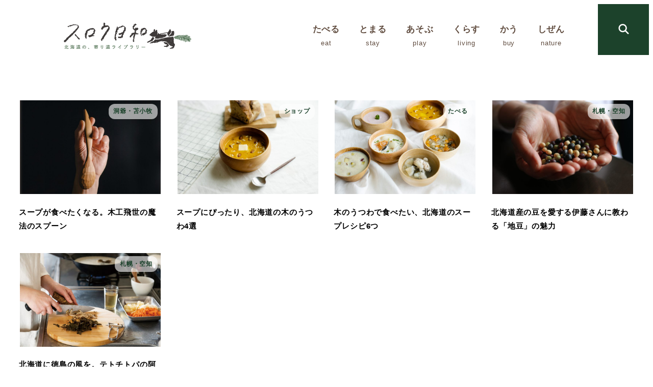

--- FILE ---
content_type: text/css
request_url: https://slowbiyori.com/wp-content/plugins/my-snow-monkey/assets/css/style.min.css?ver=1679889752
body_size: 16829
content:
:root{--search-btn-width:100px;--widget-title-before-margin-right:1.5em!important;--widget-title-after-margin-left:1.5em!important}.wp-block-button.is-style-outline .wp-block-button__link,.wp-block-button__link{padding:.44231rem 2.21154rem;padding:calc(var(--_space, 1.76923rem)*.25) calc(var(--_space, 1.76923rem)*1.25)}.l-body{font-family:Yu Gothic,YuGothic,sans-serif!important}.l-1row-header
.p-global-nav .c-navbar__item>a{color:#604c3f;font-size:1.0625rem;line-height:calc(.98701 + var(--_half-leading, .38462)*2)}@media (hover:hover) and (pointer:fine){.l-1row-header
.p-global-nav .c-navbar__item>a:active,.l-1row-header
.p-global-nav .c-navbar__item>a:focus,.l-1row-header
.p-global-nav .c-navbar__item>a:hover{color:#1c422b}}.l-footer{background-image:url(https://slowbiyori.com/wp-content/uploads/2020/09/bg_wood.jpg);background-repeat:repeat;background-size:cover}.l-footer,.l-footer-widget-area{border-top:none}.c-copyright{background-color:#fff;color:#979797;font-size:.75rem;text-align:center}.c-drawer{background-color:#ececed;color:#604c3f}.c-drawer__toggle{display:none}.c-drawer__submenu{border-left:1px dotted #9e8a78;margin-left:.88462rem;margin-left:calc(var(--_space, 1.76923rem)*.5*var(--_margin-scale, 1));padding-left:.88462rem;padding-left:calc(var(--_space, 1.76923rem)*.5)}.c-drawer__submenu[aria-hidden=true]{display:block;height:auto;overflow:visible;visibility:visible}@media (min-width:1024px){.c-entries--rich-media .c-entries__item,[data-is-slim-width=true] .c-entries--rich-media .c-entries__item{flex:0 1 25%;max-width:25%}}.c-entry__header{text-align:center}.c-entry__title{font-size:1.5rem;line-height:calc(.88 + var(--_half-leading, .38462)*2)}@media (max-width:639px){.c-entry__title{font-weight:400}}@media (min-width:640px){.c-entry__title{font-size:1.75rem;line-height:calc(.81739 + var(--_half-leading, .38462)*2)}}.c-entry__meta a{border:1px solid #1c422b;border-radius:10px;padding:4px 8px}.c-entry__meta .c-meta__item--author,.c-entry__meta .c-meta__item--modified{display:none}.c-entry-summary__figure:before{padding-top:66.6666%}.c-entry-summary__figure .c-entry-summary__term{max-width:calc(100% - .76924rem);position:absolute;right:.38462rem;top:.38462rem;z-index:1}.c-entry-summary__term{background-color:hsla(0,0%,100%,.6);border-radius:12px;color:#1c422b;font-size:.625rem}@media (min-width:640px){.c-entry-summary__term{font-size:.75rem}}.c-entries--text .c-entry-summary__meta{color:#bab8a6}.c-entries--rich-media .c-entry-summary__content{display:none}.c-entries--rich-media .c-entry-summary__figure{border:2px solid #fff}@media (max-width:639px){.c-entries--rich-media .c-entry-summary__figure{margin-bottom:.44231rem;margin-bottom:calc(var(--_space, 1.76923rem)*.25*var(--_margin-scale, 1))}}.c-entries--rich-media .c-entry-summary__title{font-size:.8125rem;line-height:calc(.97313 + var(--_half-leading, .38462)*2)}@media (min-width:640px){.c-entries--rich-media .c-entry-summary__title{font-size:.9375rem;line-height:calc(1.01195 + var(--_half-leading, .38462)*2)}}.c-entries--rich-media .c-entry-summary__meta{display:none}.c-entries--rich-media .c-entry-summary--feature .c-entry-summary__figure{border:none}.c-entries--rich-media .c-entry-summary--feature .c-entry-summary__figure>img{position:relative}.c-entries--rich-media .c-entry-summary--feature .c-entry-summary__figure:before{padding-top:0}.c-entries--rich-media .c-entry-summary--feature .c-entry-summary__figure .c-entry-summary__term,.c-entries--rich-media .c-entry-summary--feature .c-entry-summary__title,.c-meta__item svg{display:none}.c-entry .c-entry__meta .c-meta__item:not(:first-child){margin-top:.75em}.c-sub-nav .c-navbar__item a{color:#fff}.c-widget__title{align-items:var(--widget-title-align-items);color:#1c422b;display:var(--widget-title-display);flex-direction:var(--widget-title-flex-direction);font-family:Libre Baskerville,serif;font-size:1.125rem;font-weight:400;justify-content:var(--widget-title-justify-content);letter-spacing:.16em;line-height:calc(.97313 + var(--_half-leading, .38462)*2);margin-bottom:.88462rem;margin-bottom:calc(var(--_space, 1.76923rem)*.5*var(--_margin-scale, 1));margin-left:0;margin-right:0;margin-top:0}.c-widget__title:after,.c-widget__title:before{background-color:var(--widget-title-pseudo-background-color);content:var(--widget-title-pseudo-content);display:var(--widget-title-pseudo-display);flex:var(--widget-title-pseudo-flex);height:var(--widget-title-pseudo-height);min-width:var(--widget-title-pseudo-min-width)}.c-widget__title:before{margin-right:var(--widget-title-before-margin-right)}.c-widget__title:after{margin-left:var(--widget-title-after-margin-left)}.tag-cloud-link{background-color:#c9bc9c;border-color:#c9bc9c;border-radius:11px;font-size:14px!important}@media (hover:hover) and (pointer:fine){.tag-cloud-link:active,.tag-cloud-link:focus,.tag-cloud-link:hover{background-color:#fff}}.wp-profile-box{background-color:transparent}.wp-profile-box__title{background-image:url(https://slowbiyori.com/wp-content/uploads/2020/09/icon_pen.svg);background-position:0;background-repeat:no-repeat;border-bottom-color:#111;padding-left:2.21154rem;padding-left:calc(var(--_space, 1.76923rem)*1.25)}@media (min-width:640px){.wp-profile-box__title{padding-left:2.21154rem;padding-left:calc(var(--_space, 1.76923rem)*1.25)}.wp-profile-box__container{padding-bottom:.88462rem;padding-bottom:calc(var(--_space, 1.76923rem)*.5);padding-left:0;padding-right:0;padding-top:.88462rem;padding-top:calc(var(--_space, 1.76923rem)*.5)}}.wp-profile-box__figure{margin-bottom:.38462rem}.wp-profile-box__figure img{width:80px}@media (min-width:640px){.wp-profile-box__figure img{width:115px}}.wp-profile-box__sns-accounts-item a{background-color:#739454;color:#fff;padding:.44231rem .88462rem;padding:calc(var(--_space, 1.76923rem)*.25) calc(var(--_space, 1.76923rem)*.5)}.wp-profile-box__sns-accounts-item a svg{color:#fff}.p-btn .wp-block-button__link{position:relative;width:210px}.p-btn .wp-block-button__link:after{border-right:2px solid #9e8a78;border-top:2px solid #9e8a78;content:"";height:6px;margin-top:-4px;position:absolute;right:.88462rem;top:50%;transform:rotate(45deg);width:6px}.p-entry-content [class*=sme-hidden-]+*{margin-top:0}@media (max-width:1023px){.p-footer-sub-nav .c-navbar{flex-wrap:wrap}}.p-header-content-search{position:fixed;right:4.42308rem;top:.44231rem;z-index:100001}@media (min-width:1024px){.p-header-content-search{position:absolute;right:0;top:0}}.p-header-content-search>a{display:block;text-align:center;transition:all var(--_transition-duration,.2s) var(--_transition-function-timing,ease-out)}@media (min-width:1280px){.p-header-content-search>a{background-color:#1c422b;color:#fff;height:var(--search-btn-width);line-height:var(--search-btn-width);width:var(--search-btn-width)}}@media (hover:hover) and (pointer:fine){.p-header-content-search>a:active,.p-header-content-search>a:focus,.p-header-content-search>a:hover{filter:brightness(90%)}}.p-issue{border:1px solid #c9bc9c;padding:1.32692rem;padding:calc(var(--_space, 1.76923rem)*.75)}@media (min-width:640px){.p-mainvisual .smb-section__inner>.c-container{max-width:90%}}.p-overlay-widget-area #menu-category-nav{display:flex;flex-wrap:wrap;margin-bottom:-.44231rem;margin-bottom:calc(var(--_space, 1.76923rem)*-.25*var(--_margin-scale, 1));margin-left:-.22115rem;margin-left:calc(var(--_space, 1.76923rem)*-.125*var(--_margin-scale, 1));margin-right:-.22115rem;margin-right:calc(var(--_space, 1.76923rem)*-.125*var(--_margin-scale, 1))}@media (min-width:640px){.p-overlay-widget-area #menu-category-nav{margin-bottom:-.88462rem;margin-bottom:calc(var(--_space, 1.76923rem)*-.5*var(--_margin-scale, 1));margin-left:-.44231rem;margin-left:calc(var(--_space, 1.76923rem)*-.25*var(--_margin-scale, 1));margin-right:-.44231rem;margin-right:calc(var(--_space, 1.76923rem)*-.25*var(--_margin-scale, 1))}}.p-overlay-widget-area #menu-category-nav li+li{margin-top:0}.p-overlay-widget-area #menu-category-nav .menu-item{flex:0 1 33.33333%;margin-bottom:.44231rem;margin-bottom:calc(var(--_space, 1.76923rem)*.25*var(--_margin-scale, 1));max-width:100%;max-width:33.33333%;padding-left:.22115rem;padding-left:calc(var(--_space, 1.76923rem)*.125*var(--_margin-scale, 1));padding-right:.22115rem;padding-right:calc(var(--_space, 1.76923rem)*.125*var(--_margin-scale, 1))}@media (min-width:640px){.p-overlay-widget-area #menu-category-nav .menu-item{flex:0 1 20%;margin-bottom:.88462rem;margin-bottom:calc(var(--_space, 1.76923rem)*.5*var(--_margin-scale, 1));max-width:100%;max-width:20%;padding-left:.44231rem;padding-left:calc(var(--_space, 1.76923rem)*.25*var(--_margin-scale, 1));padding-right:.44231rem;padding-right:calc(var(--_space, 1.76923rem)*.25*var(--_margin-scale, 1))}}.p-overlay-widget-area #menu-category-nav .menu-item>a{align-items:center;background-color:#c9bc9c;cursor:pointer;display:inline-block;display:flex;font-size:.6875rem;height:3.53846rem;justify-content:center;line-height:1;line-height:calc(1.04628 + var(--_half-leading, .38462)*2);overflow:hidden;text-align:center;text-decoration:none;transition:all var(--_transition-duration,.2s) var(--_transition-function-timing,ease-out);vertical-align:middle;white-space:nowrap}@media (min-width:640px){.p-overlay-widget-area #menu-category-nav .menu-item>a{font-size:.875rem;line-height:calc(1.0227 + var(--_half-leading, .38462)*2)}}@media (hover:hover) and (pointer:fine){.p-overlay-widget-area #menu-category-nav .menu-item>a:active,.p-overlay-widget-area #menu-category-nav .menu-item>a:focus,.p-overlay-widget-area #menu-category-nav .menu-item>a:hover{filter:brightness(90%)}}.p-section-front-page-item--pickup,.p-section-front-page-item--writer{background-image:url(https://slowbiyori.com/wp-content/uploads/2020/10/bg_plaid.gif);background-position:0 0;background-repeat:repeat;background-size:cover}.p-section-front-page-item--information{background-color:#eeeef0}.p-section-header>*+*{margin-top:.88462rem;margin-top:calc(var(--_space, 1.76923rem)*.5*var(--_margin-scale, 1))}.p-section-header__title{align-items:var(--widget-title-align-items);color:#1c422b;display:var(--widget-title-display);flex-direction:var(--widget-title-flex-direction);font-family:Libre Baskerville,serif;font-size:1.125rem;font-weight:400;justify-content:var(--widget-title-justify-content);letter-spacing:.16em;line-height:calc(.97313 + var(--_half-leading, .38462)*2);margin-bottom:.88462rem;margin-bottom:calc(var(--_space, 1.76923rem)*.5*var(--_margin-scale, 1));margin-left:0;margin-right:0;margin-top:0}.p-section-header__title:after,.p-section-header__title:before{background-color:var(--widget-title-pseudo-background-color);content:var(--widget-title-pseudo-content);display:var(--widget-title-pseudo-display);flex:var(--widget-title-pseudo-flex);height:var(--widget-title-pseudo-height);min-width:var(--widget-title-pseudo-min-width)}.p-section-header__title:before{margin-right:var(--widget-title-before-margin-right)}.p-section-header__title:after{margin-left:var(--widget-title-after-margin-left)}.p-section-header__description{font-size:.875rem;letter-spacing:.16em;line-height:calc(1.0227 + var(--_half-leading, .38462)*2);text-align:center}.p-slider .smb-slider__canvas{background-image:url(https://slowbiyori.com/wp-content/uploads/2020/09/bg_bookshelf.jpg);background-position:0 100%;background-repeat:no-repeat;background-size:contain;margin-bottom:-1.32692rem;margin-bottom:calc(var(--_space, 1.76923rem)*-.75*var(--_margin-scale, 1));margin-left:-.66346rem;margin-left:calc(var(--_space, 1.76923rem)*-.375*var(--_margin-scale, 1));margin-right:-.66346rem;margin-right:calc(var(--_space, 1.76923rem)*-.375*var(--_margin-scale, 1));padding-bottom:0;padding-left:1.32692rem;padding-left:calc(var(--_space, 1.76923rem)*.75);padding-right:1.32692rem;padding-right:calc(var(--_space, 1.76923rem)*.75);padding-top:0}@media (min-width:640px){.p-slider .smb-slider__canvas{margin-bottom:-2.21154rem;margin-bottom:calc(var(--_space, 1.76923rem)*-1.25*var(--_margin-scale, 1));margin-left:-1.10577rem;margin-left:calc(var(--_space, 1.76923rem)*-.625*var(--_margin-scale, 1));margin-right:-1.10577rem;margin-right:calc(var(--_space, 1.76923rem)*-.625*var(--_margin-scale, 1));padding-bottom:0;padding-left:3.53846rem;padding-left:calc(var(--_space, 1.76923rem)*2);padding-right:3.53846rem;padding-right:calc(var(--_space, 1.76923rem)*2);padding-top:0}}@media (min-width:1024px){.p-slider .smb-slider__canvas{padding-bottom:0;padding-left:8.84615rem;padding-left:calc(var(--_space, 1.76923rem)*5);padding-right:8.84615rem;padding-right:calc(var(--_space, 1.76923rem)*5);padding-top:0}}.p-slider .smb-slider__item{margin-bottom:.44231rem;margin-bottom:calc(var(--_space, 1.76923rem)*.25*var(--_margin-scale, 1));padding-left:.66346rem;padding-left:calc(var(--_space, 1.76923rem)*.375*var(--_margin-scale, 1));padding-right:.66346rem;padding-right:calc(var(--_space, 1.76923rem)*.375*var(--_margin-scale, 1))}@media (min-width:640px){.p-slider .smb-slider__item{margin-bottom:.88462rem;margin-bottom:calc(var(--_space, 1.76923rem)*.5*var(--_margin-scale, 1));padding-left:1.10577rem;padding-left:calc(var(--_space, 1.76923rem)*.625*var(--_margin-scale, 1));padding-right:1.10577rem;padding-right:calc(var(--_space, 1.76923rem)*.625*var(--_margin-scale, 1))}}@media (min-width:1024px){.p-slider .smb-slider__item{margin-bottom:1.32692rem;margin-bottom:calc(var(--_space, 1.76923rem)*.75*var(--_margin-scale, 1))}}@media (min-width:1280px){.p-slider .smb-slider__item{margin-bottom:1.85769rem;margin-bottom:calc(var(--_space, 1.76923rem)*1.05*var(--_margin-scale, 1))}}.p-userlist{display:flex;flex-wrap:wrap;list-style:none;margin-bottom:-.88462rem;margin-bottom:calc(var(--_space, 1.76923rem)*-.5*var(--_margin-scale, 1));margin-left:-.44231rem;margin-left:calc(var(--_space, 1.76923rem)*-.25*var(--_margin-scale, 1));margin-right:-.44231rem;margin-right:calc(var(--_space, 1.76923rem)*-.25*var(--_margin-scale, 1));padding-left:0}@media (min-width:640px){.p-userlist{margin-bottom:-1.76923rem;margin-bottom:calc(var(--_space, 1.76923rem)*-1*var(--_margin-scale, 1));margin-left:-.88462rem;margin-left:calc(var(--_space, 1.76923rem)*-.5*var(--_margin-scale, 1));margin-right:-.88462rem;margin-right:calc(var(--_space, 1.76923rem)*-.5*var(--_margin-scale, 1))}}@media (max-width:1023px){.home .p-userlist{justify-content:center}}.p-userlist__item{flex:0 1 33.33333%;margin-bottom:.88462rem;margin-bottom:calc(var(--_space, 1.76923rem)*.5*var(--_margin-scale, 1));max-width:100%;max-width:33.33333%;padding-left:.44231rem;padding-left:calc(var(--_space, 1.76923rem)*.25*var(--_margin-scale, 1));padding-right:.44231rem;padding-right:calc(var(--_space, 1.76923rem)*.25*var(--_margin-scale, 1))}@media (min-width:640px){.p-userlist__item{margin-bottom:1.76923rem;margin-bottom:calc(var(--_space, 1.76923rem)*1*var(--_margin-scale, 1));padding-left:.88462rem;padding-left:calc(var(--_space, 1.76923rem)*.5*var(--_margin-scale, 1));padding-right:.88462rem;padding-right:calc(var(--_space, 1.76923rem)*.5*var(--_margin-scale, 1))}}@media (min-width:1024px){.p-userlist__item{flex:0 1 20%;max-width:20%}}.p-userlist__item>a{color:inherit;display:block;text-decoration:none}.p-userlist__item__avatar{background-color:#eee;background-color:var(--_lighter-color-gray,#eee);border-radius:50%;margin-bottom:.88462rem;margin-bottom:calc(var(--_space, 1.76923rem)*.5*var(--_margin-scale, 1));margin-left:0;margin-right:0;margin-top:0;overflow:hidden;position:relative}.p-userlist__item__avatar>img{bottom:0;height:auto;left:50%;min-height:100%;min-width:100%;position:absolute;right:0;top:50%;transform:translate(-50%,-50%);width:auto}@supports ((-o-object-fit:cover) or (object-fit:cover)){.p-userlist__item__avatar>img{height:100%;left:0;-o-object-fit:cover;object-fit:cover;-o-object-position:50% 50%;object-position:50% 50%;top:0;transform:none;width:100%}}.p-userlist__item__avatar:before{content:"";display:block;padding-top:100%}.p-userlist__item__name{font-size:.875rem;line-height:calc(1.0227 + var(--_half-leading, .38462)*2);text-align:center}@media (min-width:640px){.p-userlist__item__name{font-size:1rem;line-height:calc(1 + var(--_half-leading, .38462)*2)}}.p-userlist__item>a .p-userlist__item__avatar>img{transition:filter var(--_transition-duration,.2s) var(--_transition-function-timing,ease-out)}.p-userlist__item>a .p-userlist__item__name{transition:opacity var(--_transition-duration,.2s) var(--_transition-function-timing,ease-out)}@media (hover:hover) and (pointer:fine){.p-userlist__item>a:active .p-userlist__item__avatar>img,.p-userlist__item>a:focus .p-userlist__item__avatar>img,.p-userlist__item>a:hover .p-userlist__item__avatar>img{filter:brightness(80%)}.p-userlist__item>a:active .p-userlist__item__name,.p-userlist__item>a:focus .p-userlist__item__name,.p-userlist__item>a:hover .p-userlist__item__name{opacity:.8}}

--- FILE ---
content_type: image/svg+xml
request_url: https://slowbiyori.com/wp-content/uploads/2020/09/img_slow.svg
body_size: 95577
content:
<?xml version="1.0" encoding="UTF-8"?> <svg xmlns="http://www.w3.org/2000/svg" version="1.1" id="レイヤー_1" x="0" y="0" width="335" height="60" xml:space="preserve"><style>.st0{fill:#9e8a78}.st1{fill:#fff}.st2{fill:#231815}.st6{fill:none;stroke:#fff;stroke-width:.8112;stroke-miterlimit:10;stroke-linecap:round}</style><path class="st0" d="M0 0h335v60H0z"></path><path class="st1" d="M52.363 31.278c-.515-2.111-1.698-3.191-3.551-3.191-2.11 0-3.32.978-3.32 2.537 0 1.709.773 2.488 3.655 3.266l1.055.303c4.555 1.205 5.841 2.889 5.841 5.754 0 3.419-2.418 5.779-7.205 5.779-3.885 0-6.587-1.658-7.539-5.051l3.319-1.029c.514 2.262 2.033 3.518 4.143 3.518 2.625 0 3.809-1.106 3.809-2.791 0-1.682-.617-2.461-3.886-3.365l-1.029-.303c-4.245-1.231-5.609-2.863-5.609-5.854 0-2.941 2.368-5.326 6.664-5.326 3.5 0 5.97 1.607 7.025 4.85l-3.372.903zm13.922 11.33h9.366v2.74H62.786V25.851h3.499v16.757zm31.652-7.009c0 6.434-3.448 10.127-8.569 10.127-5.12 0-8.543-3.645-8.543-10.076 0-6.457 3.474-10.125 8.569-10.125 5.12-.001 8.543 3.617 8.543 10.074zm-13.433.025c0 4.977 1.956 7.488 4.89 7.488 2.933 0 4.863-2.512 4.863-7.488 0-5-1.931-7.486-4.863-7.486-2.934 0-4.89 2.486-4.89 7.486zm36.231 9.725h-4.271l-1.724-9.07c-.489-2.613-.746-4.775-1.106-7.313h-.361c-.359 2.562-.643 4.723-1.105 7.211l-1.621 9.172h-4.271l-3.886-19.498h3.525l1.44 8.894c.36 2.387.696 4.75 1.004 7.236h.36c.36-2.438.617-4.824 1.056-7.16l1.621-8.971h4.451l1.673 9.272c.386 2.211.694 4.271.978 6.859h.36c.386-2.613.617-4.597 1.004-7.01l1.543-9.121h3.32l-3.99 19.499zm18.393-13.327c.186-.059.267-.059.309.16.102.5.163 1.102.184 1.621 0 .182-.082.221-.246.242-1.107.219-2.112.359-3.383.539-1.313 3.385-2.523 6.146-3.999 8.59-.082.141-.144.201-.226.201-.062 0-.144-.039-.246-.1-.472-.281-1.066-.701-1.416-1.021-.103-.08-.143-.14-.143-.221 0-.061.021-.141.103-.24 1.538-2.482 2.625-4.586 3.548-6.988-.78.041-1.415.041-2.051.041-.452 0-.615 0-1.128-.021-.206 0-.246-.059-.288-.32-.102-.379-.163-1.041-.204-1.701a24.782 24.782 0 004.265-.02 24.48 24.48 0 00.532-2.244c.124-.699.124-1 .124-1.621.881.121 1.763.24 2.398.42.205.041.328.16.328.301 0 .16-.061.26-.184.381-.122.16-.205.34-.328.74-.143.48-.308 1.102-.491 1.703.799-.079 1.742-.26 2.542-.442zm.574 5.368c-.021-.541-.041-.861-.164-1.422 1.005.1 1.538.18 2.235.379.185.041.287.141.287.32 0 .041-.042.182-.123.422-.082.24-.103.48-.082.82 0 1.182.062 2.043.225 3.404 1.477.58 2.482 1.021 3.691 1.861.206.141.227.221.124.422a12.515 12.515 0 01-.943 1.621c-.062.1-.123.141-.186.141-.062 0-.123-.041-.204-.121-.903-.76-1.661-1.201-2.502-1.682 0 2.002-1.477 2.924-3.814 2.924-2.255 0-3.773-1.121-3.773-2.844 0-1.742 1.477-2.924 3.794-2.924.39 0 .963.02 1.62.121a47.15 47.15 0 01-.185-3.442zm-1.456 5.045c-1.025 0-1.825.4-1.825 1.162 0 .641.575.961 1.744.961 1.107 0 1.783-.582 1.783-1.422 0-.18 0-.279-.02-.4-.492-.161-1.046-.301-1.682-.301zm3.815-9.631c.123-.199.226-.221.43-.141 1.211.32 2.83 1.121 4.02 1.883.123.08.186.141.186.221a.473.473 0 01-.083.24 11.96 11.96 0 01-.861 1.48c-.062.1-.123.141-.185.141s-.103-.02-.184-.08c-1.21-.801-2.686-1.682-4.245-2.182.347-.601.655-1.203.922-1.562zm17.037.308c-1.287.1-2.599.201-4.323.201-.438 0-.566-.152-.617-.527a58.073 58.073 0 01-.283-2.187c.669.102 1.338.127 2.008.127 1.08 0 2.186-.102 3.268-.203 0-.828.025-1.782.025-2.863 0-.652-.025-1.383-.181-2.035 1.287.076 2.368.252 3.062.451.31.076.515.252.515.479 0 .1-.052.227-.154.402a3 3 0 00-.36.981c-.077.652-.102 1.279-.129 2.084 1.132-.225 2.188-.553 3.294-.93.232-.074.411-.025.438.227.103.629.154 1.307.154 1.961 0 .25-.077.326-.334.402-1.698.527-2.136.652-3.681.954-.025 1.206-.025 2.437-.051 3.644 2.419-1.006 4.683-1.408 6.33-1.383 3.19.025 5.48 2.01 5.48 5.025 0 3.217-2.109 5.102-5.583 5.102-.747 0-1.57-.102-2.111-.227-.41-.102-.565-.352-.565-.754-.051-.552-.231-1.407-.771-2.135 1.234.4 2.264.451 3.217.451 1.44 0 2.778-.805 2.778-2.588 0-1.635-1.029-2.539-2.83-2.539-1.467 0-3.242.379-5.894 1.709.026 1.057.052 1.91.105 3.016.076 1.105.205 2.689.205 3.266 0 .353.051.73-.386.83-.567.15-1.39.277-1.905.301-.283.025-.386-.174-.617-.502-.695-.93-2.032-2.135-3.653-3.216-.283.151-.593.35-.824.554a.658.658 0 01-.438.177c-.206 0-.411-.153-.565-.405-.283-.45-.799-1.506-1.185-2.336.67-.15 1.52-.426 2.368-.879a401.94 401.94 0 004.194-2.336v-4.299zm-2.394 8.643a26.49 26.49 0 002.42 1.131c.205.051.282.025.257-.201-.052-.652-.104-1.809-.154-2.639-.722.478-1.597 1.057-2.523 1.709zm12.3-13.192c.181-.275.258-.352.438-.301 2.368.678 4.117 1.732 5.456 3.064.103.102.154.176.154.252 0 .074-.052.15-.104.25-.334.504-1.003 1.283-1.39 1.786-.076.101-.438.125-.515 0-1.363-1.483-3.164-2.413-5.224-3.093.336-.676.748-1.329 1.185-1.958zm25.091 14.448c2.059 1.031 4.528 1.66 7.334 2.035a6.336 6.336 0 00-.927 1.559c-.206.53-.31.68-.644.68-.129 0-.309-.024-.54-.076-2.342-.502-5.378-1.559-7.282-2.738-.231-.152-.206-.201.077-.428l1.312-1.031h-7.411c.541.328 1.003.604 1.492.955.283.176.335.277.335.428 0 .15-.077.277-.386.352-.283.076-.566.227-.979.402-1.415.729-3.653 1.508-6.047 2.035a3.499 3.499 0 01-.566.077c-.258 0-.36-.177-.592-.655-.283-.578-.643-1.131-1.004-1.53 2.419-.253 4.941-.882 6.434-1.56.309-.149.592-.277.875-.504-2.496 0-3.397.051-3.552.051-.282 0-.308-.025-.308-.275 0-.178.051-.904.051-2.639v-5.176c0-1.734-.051-2.462-.051-2.639 0-.252.025-.277.308-.277.154 0 1.056.051 3.552.051h8.852c2.521 0 3.423-.051 3.577-.051.257 0 .283.025.283.277 0 .15-.052.904-.052 2.639v5.176c0 1.734.052 2.461.052 2.639 0 .25-.026.275-.283.275-.154 0-1.056-.051-3.577-.051h-.333zm2.65-17.662c2.419 0 3.293-.051 3.447-.051.258 0 .284.024.284.276 0 .149-.052.577-.052 1.733v1.758c0 1.131.052 1.559.052 1.709 0 .252-.026.277-.284.277-.154 0-1.028-.051-3.447-.051H183.21c-2.419 0-3.294.051-3.449.051-.257 0-.282-.025-.282-.277 0-.176.051-.578.051-1.709v-1.758c0-1.156-.051-1.584-.051-1.733 0-.253.025-.276.282-.276.155 0 1.03.051 3.449.051h13.535zm-11.065 3.818v-1.959h-3.552v1.959h3.552zm-1.338 4.824v1.205h11.271v-1.205h-11.271zm11.271 4.196v-1.205h-11.271v1.205h11.271zm0 1.759h-11.271v1.182h11.271v-1.182zm-4.014-10.779v-1.959h-3.423v1.959h3.423zm6.226-1.959h-3.705v1.959h3.705v-1.959zm12.301 1.457c.232.1.412.275.412.451 0 .15-.077.402-.206.703-.102.303-.231 1.383-.231 2.463 0 1.607.052 3.418.463 5.729.36 1.986 1.029 3.695 2.109 3.695.824 0 1.467-.881 2.472-3.494.565.882 1.131 1.457 1.646 1.936.309.275.309.578.18.93-.978 2.562-2.573 3.92-4.374 3.92-2.008 0-4.117-2.312-4.812-6.559-.412-2.387-.618-5-.618-7.312 0-1.381-.052-2.135-.309-3.291 1.235.149 2.496.452 3.268.829zm11.939 1.582c.104-.051.206-.102.283-.102.104 0 .181.051.283.152 2.342 1.984 4.4 5.451 5.043 8.594.077.326-.076.426-.282.553-.669.426-1.312.777-2.008 1.004-.309.102-.489.025-.54-.275-.875-3.594-2.186-6.207-4.812-8.769.979-.604 1.621-.956 2.033-1.157zm13.588 1.559c-.129 1.029-.31 2.06-.54 2.939-.129.428-.181.604-.335.604-.103 0-.283-.101-.566-.252-.411-.201-1.08-.402-1.518-.503.721-2.337 1.004-4.622 1.081-6.583a8.85 8.85 0 00-.052-1.607c.694.074 1.544.176 2.161.275.283.051.386.152.386.301 0 .152-.025.229-.103.402-.102.201-.129.453-.154.856-.025.402-.052.805-.103 1.23h1.234v-1.381c0-1.785-.052-2.539-.205-3.795.952.025 1.775.076 2.65.176.258.025.411.126.411.252 0 .201-.077.326-.153.527-.13.301-.155.93-.155 2.789v1.432c1.364 0 1.878-.049 2.007-.049.257 0 .283.025.283.25v1.709c1.364-1.582 2.213-3.24 2.856-5.101.206-.652.36-1.256.462-2.01.696.102 1.674.252 2.42.428.283.074.438.176.438.352s-.077.303-.258.502c-.18.201-.309.527-.514 1.156a27.36 27.36 0 01-.823 2.061h5.994c1.957 0 2.574-.051 2.729-.051.283 0 .36.076.36.328a53.154 53.154 0 00-.051 1.959c-.052 6.006-.259 9.197-.747 12.086-.411 2.69-1.544 3.971-3.834 3.971-.463 0-1.185 0-1.852-.051-.798-.051-.798-.051-.952-.879-.154-.804-.361-1.408-.618-1.885 1.184.201 2.085.252 3.011.252 1.158 0 1.544-.754 1.75-2.086.386-2.715.695-5.504.798-10.855-1.826 6.332-4.375 10.805-8.826 14.172-.309.226-.488.351-.644.351-.18 0-.309-.15-.54-.476a5.18 5.18 0 00-1.416-1.383c4.864-3.217 7.488-7.514 9.162-13.191h-1.699c-1.209 3.894-3.088 6.834-5.687 9.146-.283.275-.464.402-.618.402-.153 0-.282-.127-.515-.428a6.693 6.693 0 00-1.44-1.281c2.701-1.936 4.658-4.473 5.789-7.84h-1.363a17.855 17.855 0 01-1.904 2.537c-.283.303-.412.428-.541.428-.153 0-.283-.125-.566-.402a8.109 8.109 0 00-1.466-1.055l.669-.68c-.257 0-.823-.025-1.853-.049v4.045a55.38 55.38 0 002.394-1.18c0 .451 0 1.129.051 1.682.052.754.052.779-.644 1.131-.617.326-1.21.629-1.801.904v4.247c0 2.864.052 4.296.052 4.423 0 .252-.026.275-.284.275h-2.083c-.258 0-.284-.023-.284-.275 0-.15.052-1.559.052-4.398v-3.115c-.592.252-1.209.479-1.802.703-.385.176-.694.328-.822.453-.155.15-.284.252-.438.252-.181 0-.309-.076-.412-.277-.309-.729-.617-1.658-.875-2.438.85-.176 1.569-.377 2.419-.652.643-.2 1.287-.428 1.93-.654v-5.125h-1.493zM45.491 14.888c0 2.488.03 4.193.03 4.76 0 .218-.141.324-.468.324-.236 0-.333-.078-.333-.26 0-.246.016-.76.029-1.613-.341.275-.866.607-1.438.904-.03.182-.066.246-.141.246-.104 0-.148-.08-.459-.838.141-.023.296-.051.444-.08a10.707 10.707 0 001.601-.521l.022-2.047h-1.312c-.148 0-.297.014-.496.051l-.082-.268c.229.035.407.051.578.051h1.312v-.602c0-.91-.008-1.129-.06-1.461.911.072 1.022.102 1.022.217 0 .073-.052.115-.252.203v.934zm1.66 1.38a6.35 6.35 0 00.978-.947c.179-.211.319-.42.416-.607.585.354.822.535.822.637 0 .072-.066.129-.356.094a7.44 7.44 0 01-1.859 1.113v2.344c0 .283.074.311.815.311.394 0 .519 0 .682-.115.171-.123.29-.391.513-1.1.007-.037.096-.022.096.016-.022.297-.059.723-.059.883 0 .086.022.123.097.158.163.081.222.137.222.268 0 .217-.155.354-.518.426-.252.059-.6.08-1.059.08-1.275 0-1.512-.115-1.512-.809 0-.139.021-.275.021-.826 0-1.541-.007-3.088-.029-4.637.882.088.956.109.956.225 0 .08-.06.129-.223.203v2.283zm3.83.145c-.179 0-.245-.109-.386-.428-.111-.252-.215-.389-.512-.635-.029-.022-.007-.059.03-.059.792.064 1.229.318 1.229.73.002.24-.147.392-.361.392zm.266 1.447a1.875 1.875 0 00-.088.471c0 .375.273.688.273 1.07 0 .303-.191.52-.451.52-.238 0-.356-.129-.356-.383 0-.238.06-.471.06-.709 0-.469-.06-.541-.578-.73-.036-.016-.022-.115.016-.108.215.028.259.036.303.036.142 0 .216 0 .393-.332.185-.332.482-1.019 1.074-2.394.015-.037.104-.008.096.029-.245.845-.497 1.683-.742 2.53zm.313-3.154c-.216 0-.268-.102-.423-.441-.134-.281-.237-.42-.526-.649-.029-.024-.008-.059.03-.059.792.059 1.252.332 1.252.752 0 .266-.171.397-.333.397zm.977 2.184c.104-.557.178-1.113.237-1.678-.23.254-.482.471-.72.629-.029.024-.088-.035-.066-.064.312-.42.608-.998.809-1.547.118-.326.207-.639.244-.898.777.246.927.312.927.398 0 .086-.097.144-.305.166a4.01 4.01 0 01-.267.508h2.305c.355-.441.444-.5.496-.5.067 0 .148.059.511.348.164.129.224.195.224.244 0 .051-.022.074-.097.074h-3.549c-.127.18-.26.354-.4.52.236.109.297.145.555.289h2.12c.222-.252.281-.297.341-.297.074 0 .134.045.4.263.118.101.163.151.163.208 0 .059-.052.109-.216.195-.029.383-.059.775-.096 1.143h.081c.215-.346.305-.404.355-.404.067 0 .134.059.386.289.096.088.155.16.155.211 0 .049-.021.07-.096.07h-.896a23.64 23.64 0 01-.156 1.434v.021h.074c.229-.348.319-.406.37-.406.067 0 .142.059.4.283.111.103.171.168.171.217 0 .051-.022.072-.097.072h-.948c-.089.492-.215.883-.311 1.027-.155.225-.43.348-.763.348-.171 0-.171-.042-.216-.23-.043-.197-.192-.299-.682-.441-.036-.008-.021-.094.016-.094.377.027.614.043.859.043.229 0 .289-.051.341-.275.03-.123.06-.246.081-.377h-2.489a7.326 7.326 0 01-.074.318c-.044.145-.155.203-.37.203s-.326-.059-.326-.158c0-.066.021-.117.036-.182.171-.57.326-1.164.445-1.803h-.155c-.119 0-.237.016-.393.045l-.082-.268c.193.043.341.057.489.057h.179zm1.155 1.621c.119-.476.216-.961.282-1.455h-.844c-.074.494-.185.971-.297 1.455h.859zm-.317-2.965c-.067.447-.141.896-.216 1.344h.845c.06-.447.111-.896.156-1.344h-.785zm1.934 2.965c.089-.484.141-.969.192-1.455h-.896c-.067.486-.148.979-.259 1.455h.963zm-.519-2.965c-.052.447-.097.896-.155 1.344h.881c.03-.396.06-.846.082-1.344h-.808zm4.488 2.908c.223.367.371.498.705.607.362.107.918.166 1.682.166.89 0 1.57-.043 2.846-.182.037-.006.037.064.007.08-.178.086-.26.188-.289.404-.021.225-.037.246-.178.262-.393.052-1.274.064-1.808.064-1.245 0-1.986-.094-2.461-.404-.348-.217-.556-.551-.711-1.035-.236.398-.444.664-.853 1.086.022.289-.021.332-.126.332-.111 0-.273-.261-.548-.883a3.24 3.24 0 00.57-.203 2.89 2.89 0 00.475-.268v-1.93h-.512c-.126 0-.244.016-.407.059l-.081-.289c.192.051.34.066.488.066h.467c.259-.29.319-.333.378-.333.074 0 .134.043.407.252.127.102.171.152.171.211 0 .051-.022.072-.223.23v1.708zm-.443-3.51c-.171 0-.26-.086-.363-.449-.082-.273-.253-.629-.475-.846-.029-.029.021-.072.06-.064.866.209 1.186.557 1.186.926-.001.246-.149.433-.408.433zm3.489-.259a5.206 5.206 0 01-.755.795h1.318c.229-.281.288-.324.348-.324.075 0 .134.043.394.252.119.103.162.152.162.211 0 .072-.043.123-.192.223v.449c0 1.201.023 2.025.023 2.293 0 .211-.126.312-.394.312-.192 0-.303-.08-.303-.261v-.058h-2.171v.064c0 .188-.111.275-.371.275-.215 0-.304-.08-.304-.254 0-.268.037-.543.037-1.643 0-.629-.008-1.266-.037-1.902.363.16.423.182.749.361h.474a3.63 3.63 0 00.155-.795h-1.37c-.141 0-.282.014-.475.043l-.082-.266c.223.043.387.057.557.057h2.015c.089-.209.171-.41.229-.607.067-.217.111-.418.141-.6.631.195.935.326.935.412 0 .102-.081.139-.349.152-.207.254-.43.441-.719.643h.904c.342-.389.43-.447.482-.447.066 0 .148.059.482.311.148.123.207.182.207.232 0 .049-.022.072-.097.072h-1.993zm-1.148-.276c-.163 0-.229-.072-.289-.281a1.83 1.83 0 00-.385-.725c-.022-.027.022-.072.06-.064.666.174.97.383.97.701-.001.217-.149.369-.356.369zm1.749 1.237h-2.171v.781h2.171v-.781zm0 .948h-2.171v.804h2.171v-.804zm0 .969h-2.171v.848h2.171v-.848zm5.585-2.228c0 .175-.066.479-.162.768-.097.303-.252.68-.467 1.041-.229.42-.526.904-.823 1.209-.163.174-.355.295-.614.295a.754.754 0 01-.563-.281c-.267-.289-.407-.658-.407-1.316 0-.356.118-.773.318-1.1.26-.449.593-.76 1.001-1.014.503-.302 1.089-.469 1.793-.469.808 0 1.386.217 1.837.564.541.426.867 1.006.867 1.836 0 .623-.273 1.137-.683 1.492a3.258 3.258 0 01-1.096.643 5.43 5.43 0 01-1.518.275c-.111 0-.163-.016-.163-.072 0-.059.045-.071.14-.096.875-.188 1.461-.512 1.905-.947.459-.463.667-.918.667-1.678 0-.514-.171-1.033-.652-1.359-.378-.26-.801-.361-1.186-.391a3.348 3.348 0 00-.467.006c.14.153.273.391.273.594zm-1.8.03a2.176 2.176 0 00-.63.89c-.074.182-.127.42-.127.685 0 .305.046.559.187.781.096.146.229.238.325.238.119 0 .229-.07.512-.461.415-.564.815-1.311.992-1.773.104-.252.156-.441.156-.615s-.052-.266-.133-.324a2.512 2.512 0 00-1.282.579zm7.067 1.982c-.052 1.258-.444 1.99-1.437 2.582-.03.021-.09-.029-.067-.059.607-.643.845-1.445.889-2.32a4.762 4.762 0 00-.007-.572c.667.086.808.129.808.23 0 .059-.045.088-.186.139zm.824 1.027a.929.929 0 00.126.006c.066-.238.133-.533.17-.795.022-.195.037-.369.037-.491.533.122.712.188.712.274 0 .072-.053.101-.215.131a4.051 4.051 0 01-.512.875c.207 0 .415-.037.614-.072a1.878 1.878 0 00-.178-.441c-.014-.029.016-.059.045-.036.074.044.148.095.207.136.496-.584.749-1.119 1.008-1.822h-.533c-.111 0-.222.016-.371.043l-.081-.266c.178.043.312.057.444.057h.764V14.86h-.526a2.55 2.55 0 00-.43.043l-.081-.267c.192.042.341.058.489.058h.548v-.754c0-.246-.007-.332-.037-.586.778.08.896.131.896.238 0 .08-.074.146-.245.203v.899h.498c.266-.348.354-.406.406-.406.067 0 .141.059.4.289.104.096.163.16.163.211 0 .051-.022.072-.096.072h-1.372v1.113h.675c.289-.375.379-.434.43-.434.067 0 .134.059.408.303.111.102.171.174.171.225 0 .051-.022.072-.098.072h-1.526c.163.318.394.607.683.848.318.274.696.49 1.111.621.037.016.029.051-.008.066-.171.078-.192.108-.333.455-.022.057-.067.094-.119.094a.53.53 0 01-.199-.094 2.86 2.86 0 01-.771-.832 4.243 4.243 0 01-.444-.963c.015 1.064.052 2.193.052 2.461 0 .231-.118.316-.386.316-.222 0-.281-.064-.281-.289 0-.238.045-1.206.052-2.024-.303.49-.681.918-1.162 1.236.214.174.325.353.325.543 0 .15-.111.268-.252.268-.104 0-.163-.074-.178-.219l-.022-.145a2.426 2.426 0 01-.622.297c-.037.145-.045.166-.104.166s-.155-.158-.251-.404v.383c0 .355.273.414 1.882.414 1.4 0 1.882-.051 2.074-.227.111-.101.126-.129.349-.715.015-.035.074-.035.074 0v.549c0 .123.015.137.147.195.082.045.119.109.119.219 0 .172-.126.295-.467.367-.423.096-1.148.131-2.342.131-2.03 0-2.438-.123-2.438-.76 0-.109.015-.217.015-.658v-1.744h-.777v.024c0 .193-.104.289-.342.289-.199 0-.267-.043-.267-.246 0-.167.022-.34.022-1.027 0-.586-.007-1.172-.037-1.758.326.152.371.174.682.332h.311c.045-.188.082-.354.111-.519.022-.145.037-.289.053-.441.667.152.882.238.882.332 0 .081-.09.123-.318.152-.148.18-.237.26-.512.477h1.016c.229-.268.288-.311.348-.311.073 0 .133.043.37.238.104.089.149.139.149.195 0 .086-.053.152-.193.246v.318c0 .832.037 1.404.037 1.592 0 .225-.112.298-.363.298-.186 0-.259-.044-.274-.191h-.311v1.68zm-1.364-3.898v.926h.547v-.926h-.547zm.547 2.052v-.961h-.547v.961h.547zm1.127-2.052h-.57v.926h.57v-.926zm0 1.091h-.57v.961h.57v-.961zm8.388-.261c-.097 1.137-.319 1.954-.697 2.562-.63 1.017-1.468 1.648-2.704 2.031-.038.016-.082-.056-.052-.078 1.119-.645 1.814-1.396 2.274-2.453.208-.492.349-1.193.407-2.062H80.86c-.17 0-.333.016-.556.059l-.082-.284c.26.045.452.059.645.059h1.675c.022-.324.03-.68.03-1.049 0-.238-.008-.348-.045-.623.993.101 1.067.123 1.067.262 0 .08-.067.137-.237.203 0 .188-.008.369-.008.543-.007.23-.021.455-.036.664h1.808c.281-.332.341-.375.4-.375.074 0 .133.029.452.289.147.123.192.188.192.246 0 .051-.022.094-.252.252-.067 1.693-.2 2.793-.423 3.479-.118.363-.318.594-.585.717-.171.08-.378.118-.578.118-.089 0-.134-.03-.155-.14-.06-.289-.23-.434-.934-.664-.037-.016-.022-.102.014-.094.601.078.92.107 1.127.107.237 0 .371-.088.459-.398.216-.738.304-1.533.356-3.371h-1.895zm9.112.109c.134 0 .378.072.593.182.349.172.422.354.422.49 0 .144-.096.217-.259.232-.09.008-.207.037-.415.102a8.422 8.422 0 00-1.097.455c-.244.123-.519.254-.697.355-.007.18-.007.396-.007.549 0 .398.016.521-.022.637a.289.289 0 01-.273.188c-.216 0-.326-.102-.326-.345 0-.132.015-.306.021-.696-.178.102-.296.182-.385.238-.4.268-.601.492-.601.803 0 .34.312.514 1.008.514.431 0 .741-.008 1.008-.051.178-.027.281-.065.438-.123.089-.035.229-.059.304-.059.155 0 .334.037.438.124.081.065.155.159.155.268a.28.28 0 01-.126.217c-.148.102-.601.18-1.445.18-.881 0-1.23-.051-1.593-.217-.304-.137-.512-.404-.512-.811 0-.316.163-.635.512-.939.155-.137.43-.34.808-.565.008-.131.008-.238.008-.34 0-.383-.097-.623-.363-.623-.274 0-.541.176-.837.5-.201.225-.349.484-.526.738-.089.123-.229.209-.334.209-.089 0-.178-.021-.229-.078-.044-.045-.081-.096-.081-.232 0-.086.044-.233.118-.297.074-.065.178-.158.26-.238.311-.303.718-.811 1.081-1.432a37.69 37.69 0 01-.533.051.851.851 0 01-.889-.586.422.422 0 01-.037-.168c0-.035.015-.064.044-.064.022 0 .06.029.081.064.127.197.416.297.741.297.192 0 .46-.029.86-.115.081-.137.207-.455.244-.594.022-.086.037-.137.037-.195 0-.05-.03-.086-.066-.121-.045-.045-.097-.066-.179-.103a1.025 1.025 0 00-.155-.051c-.037-.005-.044-.014-.044-.035 0-.037.029-.059.052-.08.066-.064.185-.086.274-.086.251 0 .541.072.748.188.134.073.178.168.178.267 0 .072-.052.145-.104.182a.81.81 0 00-.2.203 5.873 5.873 0 00-.222.316c.266-.059.422-.137.592-.268a.454.454 0 01.267-.078c.282 0 .481.107.481.266 0 .109-.073.211-.207.254-.37.131-.732.238-1.415.369-.074.109-.156.217-.26.383a5.8 5.8 0 01-.385.564c.333-.217.563-.303.808-.303.273 0 .496.078.63.281.074.115.126.267.133.615.593-.354.912-.543 1.261-.76.147-.094.267-.158.267-.217 0-.051-.03-.101-.082-.144a.443.443 0 00-.215-.107c-.022-.008-.03-.024-.03-.059-.003-.064.131-.101.279-.101zm5.001-1.627c.304-.326.362-.369.422-.369.074 0 .141.043.423.26.125.094.17.145.17.203 0 .064-.045.102-.237.174.156.209.326.412.519.584a5.46 5.46 0 00.394-.541c.118-.189.214-.385.311-.6.697.354.733.404.733.491 0 .079-.044.101-.34.108-.371.305-.601.463-.994.643.216.195.453.377.704.521.186-.209.349-.418.481-.628.097-.145.179-.298.253-.45.57.291.732.398.732.508 0 .078-.059.101-.311.101-.393.274-.622.41-.993.562.526.275 1.135.463 1.875.602.037.006.045.072.008.086-.208.094-.319.238-.4.53-.022.093-.052.128-.111.128-.074 0-.185-.035-.325-.086a6.515 6.515 0 01-1.431-.875c-.474-.398-.874-.926-1.186-1.562-.452.781-1.104 1.475-1.905 1.916.119.021.208.029.312.029h1.955c.289-.377.378-.434.431-.434.066 0 .148.057.474.303.141.115.2.174.2.225 0 .051-.023.072-.097.072h-.504v1.23h.935c.377-.427.466-.486.517-.486.067 0 .149.059.52.334.17.137.229.195.229.247 0 .05-.022.071-.097.071h-2.104v1.381c0 .24.008.24.69.24.525 0 .695-.029.799-.117.09-.086.156-.268.363-.896.015-.034.097-.021.097.016v.678c0 .147.007.16.104.225.134.08.187.153.187.275 0 .16-.098.268-.356.334-.245.064-.638.086-1.238.086-1.178 0-1.349-.094-1.349-.768 0-.152.009-.311.009-.932v-.521h-.935c-.223 1.381-.963 1.988-2.586 2.336-.037.008-.075-.072-.037-.086 1.267-.535 1.778-1.051 1.949-2.25H95.5c-.193 0-.379.014-.631.043l-.081-.268c.289.043.504.059.719.059h1.179c.044-.232.052-.609.052-1.23h-.222c-.104 0-.216.014-.356.043l-.059-.18c-.416.232-.891.44-1.445.637-.038.014-.082-.059-.052-.072 1.311-.725 2.282-1.686 2.793-2.764h-1.104c-.147 0-.288.014-.48.057l-.082-.281c.215.043.378.059.541.059h1.14zm-1.379 1.533c-.17 0-.229-.059-.333-.406a1.617 1.617 0 00-.444-.693c-.031-.029-.008-.059.029-.051.784.195 1.111.42 1.111.76 0 .224-.155.39-.363.39zm1.386.969c0 .76-.007.926-.052 1.23h.912v-1.23h-.86zm5.356-.166c-.26.332-.541.629-.845.896-.029.023-.097-.043-.075-.072a9.212 9.212 0 001.208-2.402c.134-.411.223-.803.26-1.178.882.223.971.252.971.353 0 .088-.022.102-.296.182a8.082 8.082 0 01-.853 1.707c.438.064.504.086.504.166 0 .064-.052.102-.199.166v3.756c0 .209-.127.303-.4.303-.237 0-.327-.072-.327-.275 0-.188.053-.758.053-1.901v-1.701zm4.913-1.201c.325-.396.415-.455.466-.455.067 0 .142.059.46.318.134.115.192.18.192.23 0 .051-.022.072-.097.072h-4.305c-.141 0-.281.016-.475.043l-.082-.266c.208.043.363.057.52.057h3.321zm-.467.969c.305-.332.393-.391.445-.391.066 0 .147.059.422.275.119.096.178.16.178.209 0 .053-.021.074-.097.074h-3.371a2.19 2.19 0 00-.393.043l-.081-.268c.192.043.333.057.481.057h2.416zm0 .998c.305-.332.393-.389.445-.389.066 0 .147.057.422.273.119.094.178.16.178.211 0 .049-.021.07-.097.07h-3.371c-.118 0-.237.016-.393.045l-.081-.268c.192.043.333.057.481.057h2.416zm-2.186 2.662v.182c0 .174-.133.238-.4.238-.207 0-.288-.043-.288-.195 0-.238.021-.484.021-1.461 0-.268 0-.535-.016-.803.341.145.4.166.727.34h2.23c.237-.246.297-.289.356-.289.074 0 .141.043.4.238.118.094.163.145.163.203 0 .064-.038.094-.216.203v.246c0 .643.03 1.092.03 1.236 0 .18-.141.26-.438.26-.178 0-.26-.051-.26-.18v-.219h-2.309zm2.126-5.633c.298-.334.386-.392.438-.392.066 0 .147.059.429.275.119.094.179.16.179.209 0 .051-.022.074-.097.074h-3.194a2.11 2.11 0 00-.393.043l-.081-.268c.192.043.333.059.481.059h2.238zm.186 4.099h-2.312v1.367h2.312v-1.367zm7.268-3.103c.17-.021.274-.043.333-.07.082-.037.149-.074.245-.074.26 0 .57.096.741.203a.418.418 0 01.214.34c0 .144-.11.211-.237.217a1.3 1.3 0 01-.362-.035c-.268-.059-.504-.123-.831-.123-.474 0-.807.006-1.289.043-.007.369-.021.744-.021 1.159.103.229.185.497.185.866 0 .744-.4 1.316-.889 1.699s-.949.514-1.326.608a2.205 2.205 0 01-.415.074c-.052 0-.104-.029-.104-.074 0-.057.03-.078.089-.1 1.046-.361 1.69-.949 1.928-1.678a1.01 1.01 0 01-.438.086.894.894 0 01-.533-.195.909.909 0 01-.317-.703c0-.346.155-.57.311-.701.163-.129.415-.225.615-.225.104 0 .259.016.377.045.009-.283 0-.551-.007-.803a15.9 15.9 0 00-1.793.318c-.2.049-.326.115-.438.188a.404.404 0 01-.245.08c-.118 0-.273-.045-.474-.225-.222-.203-.355-.412-.355-.543a.25.25 0 01.021-.115c.016-.037.038-.058.075-.058.022 0 .044.014.066.037.259.217.451.267.652.267.044 0 .148-.008.525-.066a58.414 58.414 0 011.964-.275c0-.23-.007-.455-.015-.736 0-.123-.007-.21-.029-.254-.03-.064-.067-.107-.2-.123-.149-.014-.208-.022-.282-.029-.044-.006-.081-.02-.081-.057 0-.051.052-.101.119-.152.104-.086.259-.166.392-.166.207 0 .4.064.667.238.134.086.215.182.215.283 0 .078-.044.15-.104.209a.237.237 0 00-.081.152 7.759 7.759 0 00-.03.57c.48-.036.836-.065 1.162-.102zm-2.483 1.686a.562.562 0 00-.155.398c0 .217.074.326.134.391.096.109.229.16.393.16.134 0 .26-.051.334-.123.097-.094.133-.225.133-.42a.62.62 0 00-.11-.383.456.456 0 00-.356-.16.523.523 0 00-.373.137zm7.142.318c.503-.434 1.06-.607 1.505-.607.541 0 .948.131 1.311.434.274.225.49.623.49 1.035 0 .594-.238 1.078-.749 1.426a2.609 2.609 0 01-1.467.426c-.408 0-.764-.051-1.023-.217a.768.768 0 01-.378-.666c0-.259.148-.434.26-.514.155-.107.333-.174.614-.174.341 0 .653.182.845.371.134.137.319.434.379.598.236-.092.4-.223.519-.367.192-.23.267-.528.267-.875 0-.334-.126-.645-.363-.869-.192-.179-.519-.273-.837-.273-.859 0-1.475.535-2.046 1.314-.147.203-.252.291-.363.291a.326.326 0 01-.214-.088.366.366 0 01-.134-.268c0-.086.008-.195.142-.324 1.059-1.107 1.651-1.758 2.57-2.959.052-.072.081-.109.081-.144 0-.037-.036-.064-.088-.051a5.414 5.414 0 00-.778.303c-.186.088-.296.147-.423.211a.448.448 0 01-.304.144c-.11 0-.222-.051-.333-.174-.186-.209-.289-.398-.289-.549 0-.109.066-.268.118-.268.045 0 .074.05.134.129.126.16.216.211.312.211.215 0 .637-.088 1.267-.29.163-.05.274-.095.355-.189a.293.293 0 01.2-.094c.142 0 .415.102.668.305.088.072.14.144.14.252 0 .102-.052.152-.118.188-.104.059-.193.102-.289.182-.208.174-.482.449-1.016 1.057-.341.383-.607.658-.971 1.07l.006.013zm.861 1.629c-.157-.137-.305-.211-.468-.211-.147 0-.274.043-.341.123a.343.343 0 00-.074.233c0 .107.052.275.215.369.179.102.408.137.696.137.119 0 .245-.008.319-.021-.059-.24-.192-.493-.347-.63zm6.126-.645c0 1.324.022 1.736.022 1.91 0 .201-.117.275-.398.275-.208 0-.282-.066-.282-.254 0-.174.036-.875.051-1.592-.459.535-.8.797-1.43 1.122-.029.015-.088-.052-.06-.073.563-.498 1.038-1.201 1.364-2.018h-.719c-.133 0-.267.014-.444.043l-.082-.268c.2.044.348.057.496.057h.853v-.365c0-.233-.008-.335-.029-.573.637.064.874.123.874.225 0 .064-.051.115-.215.183v.532h.378c.252-.309.341-.366.392-.366.066 0 .149.058.408.259.11.086.17.152.17.203 0 .051-.022.072-.096.072h-1.253v.383c.667.103 1.097.42 1.097.811 0 .203-.134.34-.326.34-.178 0-.244-.064-.333-.348-.097-.289-.23-.521-.438-.688v.13zm-.364-3.226c-.163 1.057-.585 1.52-1.631 1.961-.036.014-.073-.059-.044-.08.645-.527.948-1.033 1.053-1.873l-.607.008a1.282 1.282 0 00-.319.043l-.059-.267c.104.035.222.049.348.049l.652-.006c.022-.209.029-.434.029-.687 0-.153-.007-.239-.029-.442.83.109.919.131.919.254 0 .072-.06.108-.237.18a8.415 8.415 0 01-.051.688h.325c.192-.209.26-.281.311-.281.074 0 .134.029.379.246.074.064.118.129.118.188 0 .051-.06.109-.2.182-.015.281-.03.738-.03.838 0 .094.016.123.075.123s.104-.021.147-.115c.045-.096.104-.26.193-.543.007-.035.073-.029.073.008-.007.158-.015.34-.015.484 0 .088.015.102.104.137.104.045.156.117.156.203 0 .115-.06.203-.185.26-.127.059-.312.088-.563.088-.408 0-.585-.115-.585-.404 0-.168.029-.834.043-1.244l-.37.002zm2.521 5.123c0 .193-.119.274-.371.274-.192 0-.282-.06-.282-.209 0-.528.037-1.058.037-3.171v-1.25c-.104.107-.222.201-.341.297-.029.021-.11-.045-.088-.074.273-.412.525-.99.681-1.532.074-.269.126-.52.148-.745.711.211.927.303.927.412 0 .094-.067.123-.304.152a5.52 5.52 0 01-.615 1.041h.97c.127-.377.223-.666.281-.926.046-.209.075-.398.082-.586.778.217.897.268.897.383 0 .088-.066.124-.28.16-.23.398-.401.629-.727.969h.622c.274-.356.333-.398.393-.398.074 0 .141.043.438.275.141.109.186.16.186.217 0 .051-.03.072-.111.072h-1.216v1.201h.216c.206-.332.296-.391.348-.391.066 0 .141.059.393.275.104.094.163.158.163.209 0 .051-.023.072-.096.072h-1.023v1.188h.192c.216-.326.305-.383.357-.383.066 0 .142.057.386.266.103.096.162.161.162.211 0 .051-.021.072-.096.072h-1.001v1.462h.4c.237-.37.326-.427.378-.427.066 0 .141.057.407.295.111.102.171.174.171.225s-.021.073-.097.073h-2.585v.291zm.718-3.438v-1.201h-.718v1.201h.718zm-.718 1.354h.718v-1.188h-.718v1.188zm0 1.628h.718v-1.462h-.718v1.462zm4.829-4.478c.289-.385.378-.441.43-.441.066 0 .148.057.46.303.141.117.2.182.2.232 0 .051-.022.072-.097.072h-2.03a2.77 2.77 0 00-.452.043l-.082-.268c.215.043.371.059.534.059h1.037zm-.659 4.838c0 .182-.134.262-.378.262-.186 0-.289-.059-.289-.225 0-.189.036-.391.036-1.158 0-.398-.007-.803-.044-1.207.363.158.415.18.756.361h.593c.237-.268.297-.311.355-.311.074 0 .141.043.378.223.111.088.156.139.156.197 0 .078-.045.123-.208.23v.247c0 .657.015 1.157.015 1.3 0 .176-.141.254-.378.254-.185 0-.266-.064-.266-.217v-.195h-.727v.239zm.555-5.808c.296-.369.385-.428.437-.428.067 0 .148.059.444.305.127.102.186.166.186.218 0 .05-.021.071-.097.071h-1.645c-.126 0-.252.016-.422.045l-.082-.267c.2.043.355.057.504.057h.675zm-.007 1.91c.281-.348.37-.404.423-.404.066 0 .147.057.43.281.125.102.185.166.185.217 0 .051-.021.072-.096.072h-1.646a1.96 1.96 0 00-.378.043l-.081-.268c.185.045.318.059.459.059h.704zm0 .976c.274-.355.363-.412.415-.412.066 0 .148.057.43.289.126.101.186.166.186.217 0 .051-.023.072-.097.072h-1.638c-.111 0-.222.016-.37.043l-.082-.268c.185.045.318.059.46.059h.696zm.178 1.121h-.727V19.3h.727v-1.397zm1.674.573c0 .42-.147.766-.533.766a.342.342 0 01-.334-.346c0-.139.06-.232.274-.398.252-.195.319-.362.333-.824 0-.037.082-.051.097-.016.097.245.163.55.163.818zm1.578-2.229h.578c.341-.399.43-.455.482-.455.066 0 .142.057.46.316.142.117.2.182.2.232 0 .051-.022.072-.097.072h-3.119c-.134 0-.26.014-.438.043l-.082-.267c.2.043.348.059.497.059h.822v-1.252h-.956c-.126 0-.252.016-.422.043l-.082-.268c.192.045.341.059.488.059h.972v-.803c0-.195-.008-.383-.029-.578.896.078.963.158.963.238 0 .073-.082.138-.237.195v.947h.793c.333-.404.423-.463.475-.463.066 0 .141.059.452.326.133.115.192.18.192.23 0 .051-.023.072-.097.072h-1.815v1.254zm-.644 2.763c0 .196.074.226.475.226.289 0 .43-.008.541-.125.11-.115.184-.346.304-.801.008-.037.082-.031.082.006.007.203.015.406.029.607.007.117.021.139.089.166.141.066.207.109.207.255 0 .159-.089.28-.274.36-.207.088-.533.123-1 .123-.822 0-1.104-.174-1.104-.672 0-.125.016-.246.016-.738 0-.377-.008-.752-.045-1.135.808.115.882.145.882.252 0 .064-.044.101-.2.16v1.316zm.741-1.214c-.126 0-.192-.051-.274-.202-.185-.378-.37-.595-.637-.739-.03-.014 0-.086.037-.086.821.072 1.2.281 1.2.65 0 .217-.14.377-.326.377zm1.512 1.367c-.163 0-.282-.074-.333-.449-.06-.426-.208-.811-.393-1.078-.023-.029.044-.086.073-.064.696.404 1.03.773 1.03 1.172.001.243-.162.419-.377.419zm5.622-5.642h-2.06v5.729h-.296v-6.004h2.355v.275zm.577 2.849c-.073.008-.096 0-.104-.08-.008-.08.008-.094.089-.109.304-.057.838-.201 1.17-.316.046 0 .09.026.09.056-.015.203-.015.428-.015.615.26-.434.675-.688 1.148-.688.223 0 1.082.115 1.082 1.036 0 .267-.008.628-.008.802v.498c0 .435.008.66.06.767.053.109.17.115.386.137.044.008.059.021.059.088 0 .064-.007.08-.059.08-.275-.008-.557-.021-.808-.021-.26 0-.563.014-.845.021-.053 0-.06-.016-.06-.08 0-.072.015-.088.06-.088.199-.014.318-.021.377-.137.06-.115.06-.348.06-.767v-.983c0-.211.015-.398-.088-.623-.097-.217-.253-.361-.542-.361-.267 0-.526.182-.667.412-.133.217-.155.348-.155.578v.977c0 .435-.008.66.044.767.06.115.179.115.408.137.052.008.066.016.066.088s-.015.08-.066.08c-.259-.008-.549-.021-.793-.021-.267 0-.57.014-.853.021-.044 0-.052-.016-.052-.08 0-.072.015-.08.052-.088.216-.021.334-.021.393-.137.06-.115.053-.348.053-.767v-1.069c0-.268 0-.478-.053-.608-.044-.122-.104-.158-.229-.15l-.2.013zm7.832 1.245c0 .968-.689 1.757-1.734 1.757-1.022 0-1.727-.76-1.727-1.744 0-.969.704-1.779 1.727-1.779 1.008 0 1.734.767 1.734 1.766zm-2.594 0c0 .903.274 1.54.859 1.54.57 0 .867-.688.867-1.54 0-.921-.274-1.55-.867-1.55-.57 0-.859.68-.859 1.55zm3.164-1.237c-.082.007-.098 0-.104-.08-.007-.08.007-.094.09-.109.288-.059.837-.203 1.185-.323.053 0 .097.026.097.064-.007.201-.021.42-.021.709.222-.391.533-.797.955-.797.252 0 .408.096.408.225 0 .291-.223.543-.4.543-.163 0-.267-.158-.416-.158-.088 0-.191.035-.341.217-.14.166-.206.361-.206.637v.881c0 .435 0 .666.052.767.059.115.178.115.437.137.045 0 .052.016.052.096 0 .064-.015.072-.052.072-.282-.008-.593-.021-.838-.021-.251 0-.592.014-.866.021-.044 0-.06-.008-.06-.072 0-.08.016-.088.06-.096.222-.021.341-.021.393-.137.067-.123.074-.348.074-.767v-1.069c0-.261-.015-.456-.059-.593-.036-.131-.126-.166-.252-.16l-.188.013zm2.793-.102c-.066 0-.082-.016-.082-.102 0-.072.007-.094.089-.101.23-.03.489-.159.652-.311.148-.123.311-.348.385-.514.022-.059.045-.072.126-.072.089 0 .104.022.104.072-.007.238-.021.514-.021.736.333 0 .74-.006 1.052-.021.029 0 .037.021.029.051l-.081.211c-.007.029-.037.051-.074.051a16.982 16.982 0 00-.941-.029l-.014 1.851c0 .404.036.607.14.746a.503.503 0 00.401.195c.17 0 .325-.072.474-.195.036-.029.074-.023.118.021.045.043.074.078.016.137-.223.217-.482.377-.898.377-.348 0-.592-.072-.777-.245-.164-.175-.252-.399-.252-.811 0-.349.007-.675.015-1.021l.016-1.035-.477.009zm3.874.252c.26-.426.652-.672 1.119-.672.267 0 1.112.094 1.112 1.028 0 .397-.016.628-.016.815v.492c0 .428-.008.645.053.76.044.115.185.115.406.137.045.008.06.021.06.088 0 .072-.015.08-.066.08-.281-.008-.577-.021-.822-.021-.275 0-.557.014-.83.021-.06 0-.074-.008-.074-.08 0-.072.015-.08.066-.088.216-.021.334-.021.386-.137.066-.123.052-.348.052-.76v-.984c0-.217.015-.383-.066-.614a.58.58 0 00-.563-.368c-.274 0-.519.174-.659.412a.999.999 0 00-.156.578v.977c0 .428-.007.645.045.76.044.102.163.115.407.137.06.008.074.016.074.08 0 .072-.015.088-.074.088-.274-.008-.541-.021-.785-.021-.267 0-.593.014-.882.021-.044 0-.06-.016-.06-.088 0-.059.016-.072.06-.08.229-.021.341-.021.393-.137.059-.123.059-.348.059-.76v-3.27a4.07 4.07 0 00-.029-.586c-.023-.137-.119-.18-.245-.174l-.207.016c-.074.006-.082 0-.09-.088-.007-.08 0-.086.075-.101.311-.058.866-.202 1.223-.319.029 0 .073.037.073.059a40.598 40.598 0 00-.037 1.766v1.033zm3.956 1.071c0 .957.601 1.432 1.061 1.432.48 0 .756-.158 1.03-.52a.086.086 0 01.073-.035c.022 0 .045.015.067.027.029.024.059.053.059.074a.217.217 0 01-.037.078c-.341.514-.756.717-1.37.717-1.023 0-1.712-.737-1.712-1.736 0-.976.712-1.787 1.719-1.787.979 0 1.423.84 1.445 1.346 0 .059 0 .072-.037.123-.037.045-.066.035-.111.035a47.753 47.753 0 00-2.156-.014 1.034 1.034 0 00-.031.26zm1.453-.543c.059-.006.066-.049.066-.115-.022-.404-.2-.875-.63-.875-.4 0-.712.42-.822 1.014.519.014.867.014 1.386-.024zm1.348-.678c-.082.007-.097 0-.104-.08-.008-.08.007-.094.088-.109.29-.059.838-.203 1.187-.323.052 0 .096.026.096.064-.007.201-.021.42-.021.709.222-.391.533-.797.955-.797.252 0 .407.096.407.225 0 .291-.222.543-.398.543-.164 0-.268-.158-.416-.158-.088 0-.192.035-.341.217-.141.166-.207.361-.207.637v.881c0 .435 0 .666.052.767.059.115.178.115.438.137.044 0 .052.016.052.096 0 .064-.015.072-.052.072-.282-.008-.593-.021-.838-.021-.252 0-.593.014-.867.021-.045 0-.06-.008-.06-.072 0-.08.015-.088.06-.096.223-.021.341-.021.392-.137.067-.123.075-.348.075-.767v-1.069c0-.261-.016-.456-.06-.593-.037-.131-.127-.166-.252-.16l-.186.013zm2.897-.008c-.074.008-.096 0-.104-.08-.008-.08.008-.094.089-.109.304-.057.838-.201 1.171-.316.044 0 .089.026.089.056-.015.203-.015.428-.015.615.259-.434.674-.688 1.148-.688.223 0 1.082.115 1.082 1.036 0 .267-.008.628-.008.802v.498c0 .435.008.66.06.767.052.109.171.115.385.137.045.008.059.021.059.088 0 .064-.007.08-.059.08-.273-.008-.556-.021-.808-.021-.26 0-.563.014-.845.021-.051 0-.06-.016-.06-.08 0-.072.016-.088.06-.088.2-.014.319-.021.378-.137.06-.115.06-.348.06-.767v-.983c0-.211.015-.398-.089-.623-.096-.217-.252-.361-.541-.361-.268 0-.526.182-.667.412-.133.217-.155.348-.155.578v.977c0 .435-.007.66.044.767.06.115.179.115.407.137.052.008.067.016.067.088s-.016.08-.067.08c-.26-.008-.548-.021-.793-.021-.266 0-.569.014-.852.021-.045 0-.052-.016-.052-.08 0-.072.015-.08.052-.088.215-.021.334-.021.393-.137.06-.115.052-.348.052-.767v-1.069c0-.268 0-.478-.052-.608-.044-.122-.104-.158-.229-.15l-.2.013zm7.771 1.381c-.541-.246-.859-.418-.859-1.041 0-.406.348-.869 1.171-.869.186 0 .4.045.533.074.148.027.296.027.489.006.015.254.037.601.066.84 0 .043-.014.059-.081.064-.074.016-.089-.014-.111-.051-.2-.397-.511-.731-.866-.731-.416 0-.578.217-.578.514 0 .203.162.354.556.514l.259.109c.645.273 1.016.492 1.016 1.135 0 .5-.386 1.05-1.305 1.05a2.72 2.72 0 01-1.052-.202 5.816 5.816 0 01-.163-.789c0-.05.007-.059.074-.064.073-.008.082-.008.104.043.245.469.652.803 1.037.803.438 0 .646-.27.646-.645 0-.311-.252-.441-.683-.642l-.253-.118zm2.045-1.475c-.066 0-.081-.016-.081-.102 0-.072.007-.094.089-.101.23-.03.488-.159.651-.311.148-.123.312-.348.386-.514.022-.059.044-.072.125-.072.09 0 .105.022.105.072-.007.238-.023.514-.023.736.334 0 .741-.006 1.053-.021.029 0 .037.021.029.051l-.081.211c-.007.029-.037.051-.074.051a16.982 16.982 0 00-.941-.029l-.015 1.851c0 .404.037.607.142.746.14.174.311.195.399.195.17 0 .326-.072.474-.195.037-.029.075-.023.119.021.045.043.073.078.015.137-.222.217-.481.377-.896.377-.349 0-.593-.072-.778-.245-.163-.175-.252-.399-.252-.811 0-.349.008-.675.016-1.021l.015-1.035-.477.009zm4.846 2.084c-.178.44-.326.816-.482 1.143-.422.889-.845 1.488-1.542 1.488-.251 0-.317-.072-.317-.195 0-.238.214-.527.458-.527.172 0 .238.094.371.094a.354.354 0 00.289-.145c.156-.182.274-.34.534-.867-.148-.326-.26-.572-.423-.971l-.562-1.373c-.186-.42-.253-.586-.356-.709-.081-.101-.17-.139-.393-.152-.037 0-.06-.008-.06-.094 0-.072.015-.088.06-.088a18.274 18.274 0 001.749 0c.045 0 .066.016.066.088 0 .086-.021.094-.06.094-.2.014-.355.043-.399.131-.053.101.029.332.199.73l.386.969c.097.238.126.34.17.484.06-.129.097-.246.2-.506l.363-.955c.141-.375.148-.586.074-.701-.066-.109-.17-.139-.363-.152-.051-.008-.066-.021-.066-.094 0-.072.016-.088.075-.088.199.008.481.021.681.021.215 0 .422-.006.63-.021.052 0 .066.008.066.088 0 .078-.015.086-.066.094a.506.506 0 00-.326.145c-.134.109-.252.304-.415.709l-.541 1.36zm1.941-3.445c0-.26-.022-.469-.052-.591-.03-.132-.126-.175-.245-.167l-.2.014c-.066.008-.081 0-.089-.08-.007-.086.008-.094.074-.107.304-.059.86-.203 1.223-.318.052 0 .089.014.089.049-.015.543-.037 1.072-.037 1.781v2.676c0 .441-.007.666.052.773.06.117.178.123.416.145.043.008.051.021.051.088 0 .072-.015.08-.059.08a16.341 16.341 0 00-1.654 0c-.066 0-.081-.016-.081-.08 0-.066.015-.08.074-.088.23-.021.318-.027.378-.145.06-.123.06-.346.06-.773v-3.257zm2.489 2.684c0 .957.601 1.432 1.06 1.432.481 0 .756-.158 1.03-.52a.086.086 0 01.073-.035c.024 0 .045.015.067.027.029.024.06.053.06.074a.236.236 0 01-.037.078c-.342.514-.756.717-1.371.717-1.023 0-1.713-.737-1.713-1.736 0-.976.712-1.787 1.72-1.787.979 0 1.423.84 1.445 1.346 0 .059 0 .072-.037.123-.037.045-.066.035-.11.035a47.77 47.77 0 00-2.156-.014.99.99 0 00-.031.26zm1.453-.543c.06-.006.066-.049.066-.115-.021-.404-.2-.875-.63-.875-.4 0-.711.42-.822 1.014.519.014.867.014 1.386-.024zm8.549.232c.282.145.511.289.712.441.444.332.622.615.622.826 0 .223-.155.389-.341.389-.193 0-.326-.049-.459-.246-.26-.374-.52-.766-.859-1.076a4.577 4.577 0 00-.741-.559 8.493 8.493 0 01-1.816 1.418 6.512 6.512 0 01-1.267.572.488.488 0 01-.163.035c-.037 0-.074-.014-.074-.064 0-.029.022-.065.052-.08.875-.463 1.497-.932 2.32-1.75.585-.586.963-1.092 1.504-1.916.029-.045.044-.074.044-.088 0-.022-.022-.029-.096-.022-.519.059-1.187.166-1.771.289-.192.043-.281.08-.341.117-.066.035-.126.078-.26.078-.141 0-.288-.086-.496-.34-.141-.174-.155-.281-.155-.463 0-.137.052-.189.096-.189.023 0 .052.031.104.088.207.225.289.275.511.275.089 0 .274-.014.563-.043a55.83 55.83 0 001.63-.203c.141-.022.229-.051.297-.107a.277.277 0 01.214-.08c.141 0 .238.064.394.195.222.188.312.303.312.404 0 .072-.023.144-.245.217-.066.024-.11.08-.178.174-.317.457-.593.846-1.007 1.304.346.137.642.273.894.404zm7.165-2.141a.488.488 0 00.266-.088c.09-.064.164-.108.261-.108.11 0 .251.072.37.152.252.166.393.297.393.405 0 .101-.044.144-.141.202-.045.029-.081.051-.127.217-.155.543-.281 1.143-.458 1.859a.655.655 0 01.303.107c.067.043.105.088.105.166 0 .08-.037.168-.133.189-.075.014-.127.014-.216.014-.199 0-.4-.021-.637-.021-.66 0-1.386.035-2.209.109 0 .166 0 .225-.021.318-.023.078-.119.158-.268.158-.192 0-.311-.137-.326-.396-.044-.861-.081-1.758-.163-2.691-.022-.275-.111-.436-.399-.615-.066-.045-.097-.045-.097-.088 0-.051.097-.129.23-.129.112 0 .415.057.912.404.88-.07 1.6-.128 2.355-.164zm.297.543c.007-.072.007-.088.007-.109 0-.029-.016-.035-.045-.035h-.118c-.89.041-1.734.1-2.467.166.028.76.052 1.49.088 2.248.904-.057 1.549-.1 2.224-.136.126-.78.222-1.491.311-2.134zm7.786-.861c.118 0 .274.094.438.209.207.152.341.246.341.385 0 .094-.066.152-.163.195-.097.049-.127.101-.17.209-.512 1.258-1.12 2.098-1.669 2.633-.6.594-1.148.934-1.696 1.18-.066.029-.111.051-.17.051-.037 0-.06-.021-.06-.066 0-.035.044-.064.126-.129.815-.629 1.489-1.383 1.941-2.133.481-.797.733-1.391.882-1.997-.104-.009-.155-.009-.229-.009-.393 0-.815.022-1.26.059-.46.037-.934.08-1.424.131.008.455.023.816.052 1.113.016.182.023.326.023.441 0 .182-.075.289-.289.289-.127 0-.23-.078-.326-.238a.76.76 0 01-.089-.326c0-.035.007-.072.021-.107.008-.024.008-.037.008-.131 0-.492-.008-.709-.044-1.077-.016-.145-.03-.196-.097-.276a.834.834 0 00-.281-.217c-.06-.029-.081-.051-.081-.072 0-.057.14-.129.244-.129.163 0 .444.094.777.353.163.008.327 0 .431-.008.237-.014.504-.043.733-.057v-.695c0-.268-.037-.383-.215-.447a1.707 1.707 0 00-.23-.066c-.022-.008-.037-.014-.037-.043 0-.028.044-.064.081-.101a.403.403 0 01.29-.108c.199 0 .443.064.726.209.148.08.222.166.222.26s-.052.166-.133.246c-.03.021-.052.08-.067.188a4.498 4.498 0 00-.021.521c.37-.021.651-.043 1.015-.072.081-.008.141-.014.192-.064.067-.061.12-.104.208-.104zm2.296 4.984h2.06v-5.729h.297v6.004h-2.356v-.275zm7.076-1.353c.156.254.349.426.645.543.386.145.942.195 1.831.195.971 0 1.659-.051 2.801-.203.037-.008.037.059 0 .072-.223.101-.281.203-.311.557a.146.146 0 01-.098.117c-.126.035-.777.072-1.362.072-1.823 0-2.52-.102-3.024-.428-.334-.23-.504-.476-.659-.953-.2.338-.468.686-.882 1.119.015.254-.015.326-.112.326-.095 0-.111-.029-.547-.868.207-.079.362-.144.495-.202.192-.094.342-.173.534-.305v-1.945h-.489c-.126 0-.245.017-.407.059l-.081-.283c.191.045.333.059.482.059h.451c.26-.297.318-.34.378-.34.075 0 .134.043.407.26.127.102.172.152.172.211 0 .052-.023.071-.224.23v1.707zm-.385-3.5c-.171 0-.26-.088-.363-.449-.081-.275-.252-.629-.475-.846-.029-.029.022-.074.059-.064.867.209 1.186.557 1.186.926 0 .244-.149.433-.407.433zm3.363 2.336c0 .543.008 1.035.008 1.26 0 .172-.126.238-.407.238-.186 0-.259-.045-.259-.174 0-.117.029-.479.029-1.188v-.137h-1.037v1.309c0 .166-.134.254-.386.254-.2 0-.288-.051-.288-.203 0-.354.028-.695.028-2.081 0-.595-.007-1.188-.036-1.78.348.15.399.18.739.346h1.149a.568.568 0 01-.044-.072c-.192-.396-.363-.621-.667-.832-.029-.021 0-.078.037-.072.548.123.919.289 1.097.492.318-.289.541-.527.719-.789h-2.482a2.45 2.45 0 00-.518.059l-.082-.281c.237.043.415.057.594.057h2.512c.288-.289.349-.332.407-.332.074 0 .134.043.437.311.142.123.186.182.186.24 0 .113-.104.166-.334.188-.408.274-.77.484-1.342.715.008.037.016.066.016.102a.341.341 0 01-.075.217h1.038c.245-.289.305-.332.363-.332.074 0 .134.043.407.273.119.102.163.152.163.211 0 .08-.059.139-.208.225v.463c0 1.771.008 1.98.008 2.271 0 .297-.11.426-.348.535a1.024 1.024 0 01-.416.086c-.081 0-.088-.014-.133-.231-.044-.195-.163-.268-.541-.382-.036-.009-.036-.089 0-.089.252.021.445.029.638.029.097 0 .133-.021.133-.102v-.803h-1.105zm-1.666-1.99v.81h1.037v-.81h-1.037zm1.037.976h-1.037v.848h1.037v-.848zm.622-.166h1.111v-.81h-1.111v.81zm1.111 1.014v-.848h-1.111v.848h1.111zm3 1.721c-.354.508-.792.875-1.304 1.1-.036.016-.082-.043-.061-.072.261-.26.476-.6.623-.955.082-.188.134-.383.171-.57.615.23.801.318.801.391.001.063-.065.092-.23.106zm-.295-.838v.043c0 .166-.148.238-.386.238-.207 0-.281-.064-.281-.211 0-.41.037-1.264.037-2.936 0-.672 0-.912-.037-1.584.363.144.422.174.733.34h.793c.2-.275.26-.318.318-.318.074 0 .133.043.386.26.111.102.155.152.155.211 0 .064-.037.101-.207.217v.615c0 1.627.015 2.748.015 3.117 0 .152-.104.246-.363.246-.17 0-.274-.051-.274-.195v-.043h-.889zm.888-3.944h-.889v1.121h.889v-1.121zm0 1.287h-.889v1.1h.889v-1.1zm0 1.268h-.889v1.223h.889v-1.223zm.267 2.805c-.178 0-.236-.078-.296-.375a1.356 1.356 0 00-.312-.629c-.021-.029.008-.059.045-.045.622.203.889.406.889.701 0 .197-.14.348-.326.348zm3.506-3.783c.26-.302.318-.346.377-.346.075 0 .134.044.408.275.126.115.17.166.17.223 0 .067-.051.109-.245.217-.222.87-.555 1.584-1.015 2.178.445.479.993.826 1.616.976.037.008.029.08-.008.094-.222.096-.355.24-.475.543-.036.088-.059.123-.119.123-.036 0-.117-.043-.214-.107a4.841 4.841 0 01-1.171-1.201c-.564.57-1.282.998-2.186 1.322-.037.016-.082-.065-.052-.086.859-.535 1.497-1.078 1.963-1.699-.363-.73-.504-1.541-.57-2.344h-.2c-.029.803-.089 1.446-.251 1.988-.252.861-.608 1.434-1.357 2.092-.03.022-.097-.037-.075-.066.438-.621.72-1.25.875-2.105.148-.766.141-1.75.141-3.002 0-.469-.022-.709-.058-1.15.37.16.438.191.777.406h1.639c.369-.42.43-.463.488-.463.074 0 .141.043.512.318.17.131.215.18.215.238 0 .051-.029.072-.111.072h-2.779v.268c0 .449 0 .861-.015 1.236h1.72zm-1.364.168c.082.687.311 1.338.697 1.916.325-.549.541-1.18.682-1.916h-1.379zm8.513-.204a.598.598 0 01.281-.072c.178 0 .452.086.667.209.096.059.148.16.148.246 0 .109-.074.217-.229.217-.066 0-.193-.014-.378-.051a5.038 5.038 0 00-.757-.065h-.443c-.038.875-.179 1.57-.497 2.068-.407.645-1.09 1.15-2.142 1.404a1.698 1.698 0 01-.229.037c-.067 0-.097-.016-.097-.059 0-.024.008-.043.044-.059.809-.289 1.52-.853 1.921-1.598.236-.449.369-1.057.393-1.787-.431.014-.839.051-1.379.115-.008.398 0 .795-.008 1.193-.007.326-.186.413-.296.413-.224 0-.341-.095-.341-.362 0-.26.037-.672.044-1.186-.192.027-.37.064-.511.101-.148.043-.26.086-.319.129a.446.446 0 01-.267.094c-.148 0-.296-.072-.496-.281-.2-.203-.23-.348-.23-.471 0-.08.022-.123.067-.123.022 0 .052.029.103.066.186.129.349.223.541.223.111 0 .304-.005.511-.029.237-.027.356-.049.607-.078v-.746c0-.15-.007-.238-.073-.303a1.043 1.043 0 00-.393-.197c-.052-.014-.075-.026-.075-.057 0-.029.046-.072.09-.102.096-.064.185-.072.304-.072.171 0 .452.08.652.188.178.096.236.189.236.269a.33.33 0 01-.066.201c-.029.051-.044.131-.059.267a6.816 6.816 0 00-.016.5c.557-.059.89-.088 1.386-.123v-.789c0-.353 0-.498-.044-.6-.029-.066-.082-.115-.186-.16a2.974 2.974 0 00-.252-.078c-.066-.016-.081-.029-.081-.059s.029-.072.11-.129a.43.43 0 01.268-.074c.148 0 .348.029.592.109.252.078.371.225.371.34 0 .08-.029.137-.082.209a.37.37 0 00-.066.211c-.015.391-.021.693-.029.998.148-.008.282-.016.423-.029.118-.011.193-.017.282-.068zm2.815 2.373c-.081.043-.126.078-.163.078-.059 0-.09-.035-.09-.092 0-.037.045-.074.127-.131.875-.637 1.756-1.535 2.371-2.221.548-.623.785-.963.889-1.143.09-.16.119-.219.119-.305 0-.065-.096-.16-.244-.246-.074-.043-.134-.059-.134-.101 0-.06.126-.167.312-.167.171 0 .511.107.785.289.193.123.319.275.319.398 0 .115-.074.201-.245.26a.296.296 0 00-.156.102c-.415.441-.771.824-1.044 1.108.281.196.475.346.475.49a.26.26 0 01-.03.139.957.957 0 00-.022.246v1.041c0 .543.015 1.086.015 1.636 0 .216-.141.325-.281.325-.133 0-.26-.043-.333-.152a.781.781 0 01-.156-.471c0-.065.023-.129.037-.166.052-.166.075-.469.075-.68 0-.527.006-1.231.006-1.672 0-.318-.021-.383-.052-.469a10.532 10.532 0 01-2.58 1.904zm11.239-1.701c.445.182.69.406.69.73 0 .232-.171.385-.32.385-.133 0-.266-.045-.407-.211a4.119 4.119 0 00-.532-.527 2.226 2.226 0 00-.771-.412v1.258c0 .305.015.971.029 1.752 0 .274-.127.34-.274.34a.346.346 0 01-.312-.168 1.202 1.202 0 01-.163-.57c0-.037.015-.166.036-.211a.248.248 0 00.038-.121c.007-.094.022-.297.029-1.621.009-.688 0-1.303 0-1.983 0-.188 0-.514-.029-.615a.337.337 0 00-.155-.166.997.997 0 00-.261-.115c-.051-.016-.073-.036-.073-.064 0-.043.053-.08.098-.109a.422.422 0 01.207-.064c.17 0 .392.036.748.195.2.086.296.201.296.341 0 .085-.044.157-.126.23-.029.029-.043.072-.052.144-.021.203-.036.631-.036 1.303.443.019.926.113 1.34.279z"></path><g id="XMLID_2_"><path class="st1" d="M284.788 39.835l-1.003 3.99-.005.004v.006c-.015.023-.025.05-.039.072-.039.016-.084.029-.123.045v.078h-.039v.045c-.099.078-.074-.045-.123.123-.29.01-.575.023-.864.039v.029c-.094.033-.109-.035-.163-.029v.029c-.068.01-.138.01-.206.01v.043c-.059.006.021-.027-.039-.043h-.123v-.039c-.275.016-.546.029-.82.039v.084c-.074-.029-.502-.041-.653 0 0 0-.035.065-.123.039v-.039h-.614v-.041h-.286s0 .051-.083.041v-.041a1.916 1.916 0 00-.162.041h-.167v-.041h-.039v.041h-.246v-.041h-.245v-.043h-.207v.043h-.284v.041a.592.592 0 01-.369 0c-.128.01-.083.068-.123.084-.127.049-.201-.055-.29-.045v.045h-.284v-.045h-.044v.045c-.064.01-.134.023-.202.037v-.037h-.206v.037h-.324v.031c-.359.023-.713.039-1.066.055v-.045h-.246v-.041c-.044.016-.084.031-.122.041v-.041a10.753 10.753 0 00-.33-.037v-.045h-.736v-.039h-.123v-.041a1.942 1.942 0 00-.167.041v-.041h-.162v-.043a49.46 49.46 0 01-.86-.039v-.039h-.329v.039h-.039v-.039c-.251-.049-.634.004-.821.039a2.83 2.83 0 00-.201-.039v.039a2.083 2.083 0 00-.167-.039v-.045h-.285v-.038h-.167v-.04h-.162v-.045h-.206c-.015-.023-.024-.053-.04-.078-.054.016-.107.025-.161.039v-.084c-.129.025-.162.055-.291 0v-.039h-.24v-.039h-.083v-.043c-.06.014-.108.027-.168.043v-.043h-.49c-.01 0-.01-.055-.079-.041v.041h-.167v.043c-.025-.016-.055-.029-.084-.043h-.162v.043h-.039v-.043h-.04v.043a12.94 12.94 0 00-.206-.043l-.044-.123h-.039v-.08c-.03-.014-.054-.029-.084-.043v-.084a.71.71 0 01-.078-.039v-.285l-.084-.045.04-.039c-.01-.23-.025-.463-.04-.693h-.039v-.25h-.044v-.285h-.04c-.015-.451-.029-.898-.039-1.352-.167-.564-.201-1.283-.368-1.842v-.412h-.045v-.447h-.039v-.246h-.039v-.168h-.045v-.201h-.039v-.373h-.039v-.285h-.044c.015-.078.029-.162.044-.246h-.044v-.162h-.04c-.014-.068.04-.072.04-.084v-.285h-.04v-.451h-.039v-.084h-.039v-.285h-.044v-.205h-.04l-.044-.369h-.039v-.33h-.039v-.117h-.044v-.291h-.04v-.078h-.039v-.289h-.045v-.162h-.038v-.168h.038v-.039h-.038v-.369h-.04v-.121h-.044l.044-.246h-.044v-.084h-.039v-.324a2.24 2.24 0 00-.084-.043 29.73 29.73 0 01-.039-.654h.039a2.51 2.51 0 00.039-.207h.045c.073-.088.358-.191.574-.123v.039c.079.016.162.029.246.046v.038c.054.016.108.029.162.039v.045h.123v.039h.084v.045c.083.01.161.024.245.039v.039h.079c.014.03.029.055.044.084h.245c.029.112.01.092.123.121.083.075.334.035.452.08v.043h.078v.039c.069-.014.138-.023.207-.039v.039c.089.02.123-.039.123-.039.078-.014.083.039.083.039.099.02.103-.033.162-.039.266.113.438.045.776.039v.084h.045c.064-.26.132-.52.201-.781h.044l.162-.201c-.138-.059-.186-.113-.368-.123-.044-.162-.01-.055-.123-.121v-.045h-.084c-.014-.025-.024-.049-.039-.08h-.084v-.043h-.078c-.054-.064-.108-.133-.162-.201h-.083c-.084-.1-.168-.191-.246-.291a.46.46 0 01-.084-.039v-.084h-.039c-.088-.146-.103-.275-.289-.324-.035-.143-.084-.107-.124-.25h-.078a2.812 2.812 0 01-.044-.123h-.04v-.078h-.044v-.084c-.024-.014-.054-.025-.078-.039-.015-.097-.03-.191-.04-.289h-.044c-.029-.08-.054-.162-.079-.242h-.043v-.123h-.04a2.848 2.848 0 01-.039-.205c-.029-.016-.059-.029-.084-.045l-.044-.285h-.039c-.015-.054-.03-.107-.04-.162h-.044a6.41 6.41 0 00-.039-.328h-.039v-.083h-.044v-.163h-.04v-.123h-.039v-.084h-.044c-.025-.23-.055-.461-.079-.697h-.039v-.117h-.045c-.014-.1-.029-.193-.038-.291h-.045v-.285h-.039v-.045h.039v-.039h-.039v-.121h-.04l-.044-.492h-.039v-.084h-.039a5.17 5.17 0 01.039-.246h-.039v-.736s.049.006.039-.078h-.039c-.01-.045.073-.295.078-.33-.01-.084-.025-.162-.039-.246h.039v-.205h.044c.016-.217.025-.438.04-.654h.039v-.123h.045v-.328h.038v-.123h.045v-.207h.039v-.078h.039v-.33h.04v-.123h.044v-.285h.039v-.25h.04v-.078h.044v-.162c.024-.016.054-.029.078-.045v-.123h.044v-.078h.04v-.123c.024-.014.054-.029.083-.043.01-.055.025-.109.04-.164.029-.014.054-.028.083-.039.054-.15.108-.305.162-.451.044-.029.084-.055.123-.084.015-.055.029-.107.039-.162a.734.734 0 00.084-.045v-.123c.029-.008.054-.024.084-.039.014-.039.023-.078.038-.123.045-.024.084-.053.124-.082l.044-.162c.068-.055.132-.109.201-.162v-.084a.517.517 0 01.083-.039v-.084c.04-.029.084-.055.123-.084v-.039h.084l.078-.084v-.078h.045a.372.372 0 01.039-.083h.083c.015-.04.025-.084.04-.124.112-.023.093-.055.206-.082v-.08c.182-.048.143-.156.324-.205v-.084h.123c.015-.039.029-.078.044-.123h.123v-.078h.084c.107-.182.736-.648.982-.697v-.084c.039-.016.078-.025.123-.039v-.045h.078v-.039h.123c.029-.039.054-.084.083-.123a8.86 8.86 0 00.369-.123v-.039c.039-.015.083-.029.123-.045a.63.63 0 00.039-.078h.084l.083-.084h.078v-.029c.03-.01.055-.01.084-.01v-.045h.084a.465.465 0 01.039-.077h.123c.014-.03.029-.054.039-.085h.083v-.039h.084v-.042h.122c.016-.026.025-.056.04-.081h.206v-.043h.079c.015-.025.029-.055.044-.084h.201v-.039c.06-.016.113-.025.168-.039v-.039a9.63 9.63 0 01.245-.045v-.039h.083v-.039c.118-.016.246-.029.369-.045v-.039h.118v-.039h.083v-.045c.152-.014.305-.023.452-.039v-.039h.123v-.045h.246v-.039h.083v-.039h.04v.039c.029-.014.053-.029.083-.039.039.029-.015.055.039.039v-.039h.162v-.045h.168v-.039h.49v-.038l.86-.046v.046c.089.019.123-.046.123-.046.103-.023.172.046.206.046v-.046h.57v.046h.206v.038h.329v.039c.025-.014.055-.023.079-.039v.039h.167v.045c.049.006.069-.078.162-.045.015.031.029.055.039.084l.698.162c.034-.053.029-.049.083-.078a.784.784 0 010-.412h.039v-.08h.039c.016-.068.03-.137.045-.205a.489.489 0 01.084-.039v-.084h.039a8.86 8.86 0 01.123-.369c.029-.014.054-.029.083-.039.088-.142 0-.236.201-.289a.785.785 0 01.207-.33c.024-.01.054-.022.083-.039v-.084a.445.445 0 00.079-.039v-.039c.044-.029.083-.055.122-.084v-.084c.055-.039.113-.078.168-.123.078-.111.044-.162.201-.201v-.084c.044-.014.083-.024.123-.039.054-.068.112-.137.162-.205h.083l.045-.084h.078l.044-.078h.079v-.045h.123c.014-.023.029-.055.044-.078h.079v-.045h.083v-.039h.162l.044-.084h.123v-.039h.206v-.043h.118v-.039c.221.014.438.027.659.039v.043h.083v.039h.162c.015.029.029.055.039.084h.123v.039h.084v.045h.083c.01.023.024.055.039.078h.123c.029.045.054.084.084.123h.078l.045.084h.078v.039h.123v.044h.083c.015.024.03.054.04.079h.083v.043h.083v.039h.123c.079.07.163.139.246.207v.078c.024.016.054.029.083.045v.078c.025.016.055.031.079.045v.201h-.039v.207c-.04.029-.084.055-.123.084v.04c-.123.087-.182.048-.207.243h-.083c-.024.051-.068.064-.079.084v.084h-.039v.123a.489.489 0 00-.083.039l-.044.123h-.04c-.059.068-.093.098-.122.207h-.084c-.044.176-.133.137-.201.244l-.045.162c-.023.016-.054.025-.078.039-.123.129-.275.262-.329.453a.534.534 0 00-.246.123v.039h-.078c-.02.029-.03.056-.044.084h-.084c-.015.023-.024.056-.039.078l-.162.045c-.016.023-.03.053-.045.082h-.201v.041h-.083v.04c-.152.013-.3.028-.452.042v.039h-.084v.031c-.216.023-.433.039-.653.054v.122h.039c.118.139.285.158.452.246v.039h.083v.045h.123c.025.039.054.078.079.117h.083c.044.059.084.113.123.168.055.014.113.024.162.039l.045.084a.545.545 0 00.284.162v.082c.123.064.191.168.33.201v.084c.146.039.166.13.323.168v.078h.084l.045.084c.039.014.083.024.122.039v.084l.079.084h.083a.714.714 0 01.039.121c.084.064.168.139.246.202.015.044.029.084.044.122l.162.045v.078c.172.104.241.315.452.373v.08c.167.043.183.182.285.285.099.082.191.166.29.244v.084c.039.029.079.055.118.084v.078l.127.084v.084c.025.01.055.024.079.039l.044.123h.039c.016.039.025.084.04.123h.083c.035.162.124.221.163.369h.083c.029.146.108.186.162.289l.044.162c.055.039.108.084.163.123.038.123.083.246.122.367.044.029.084.055.123.084v.078h.039v.084l.084.084v.078c.039.031.083.055.122.084v.084h.04v.078h.044v.123c.024.016.054.029.078.045v.123h.045v.078h.039v.166c.029.016.055.025.084.039v.084h.039v.078h.044l-.044.129c.029.01.054.025.083.039v.079h.04c.015.138.029.274.039.413h.045v.078h.038c-.014.098-.024.191-.038.289h.038v.162h.039l.045.615h.039v.451h.039c-.014.068-.023.139-.039.207h.039v.162h-.039v.162c.016.029.025.055.039.085h-.039v.45h-.039v.123h-.045v.453h-.039v.162h-.038v.244h-.045v.162h-.039c-.005.061.034-.014.039.045-.01.107-.025.217-.039.324h-.04v.166a.797.797 0 00-.083.041v.123h-.039v.084h-.045v.16h-.039v.162h-.039c-.029.084-.055.168-.084.246h-.039v.123h-.044c-.01.059-.024.113-.04.168h-.039l-.044.162a1.084 1.084 0 01-.084.043v.162a.442.442 0 01-.078.041v.082h-.039v.08h-.04v.127a.372.372 0 00-.083.039l-.045.246a9.416 9.416 0 01-.201.162l-.044.166a2.886 2.886 0 00-.162.123.64.64 0 00-.039.079h-.083v.044l-.124.081v.081a.517.517 0 01-.083.039v.084c-.079.104-.142-.004-.202.207-.235.053-.3.264-.535.324v.084h-.123c-.068.121-.206.215-.329.283h-.079v.045c-.098.078-.122.143-.289.162v.085c-.123.022-.084.064-.123.077h-.162c-.123.045-.246.084-.368.129-.016.024-.025.049-.039.078h-.084v.039h-.123v.045h-.083v.039h-.118v.039h-.089v.043h-.078v.041h-.084v.039a9.689 9.689 0 01-.162.043c-.015.025-.024.055-.039.084h-.084v.039h-.167v.039h-.118v.045h-.123v.039h-.127v.041h-.324v.043h-.084v.039c-.054.02.015-.029-.039-.039-.059-.016.015.02-.044.039h-.123v.039h-.039v-.039a.714.714 0 00-.33.084c.094.045.138.088.168.201.146-.014.3-.024.447-.039v-.039h.083v-.045c.206-.074.3.045.491 0v-.038c.138.015.275.028.413.038.344 0 .741.039.982 0h.693v-.038h.859v.038l.207.045v.039c.049.045.02 0 .039.084h.084c.029.113.161.412.083.613h-.04v.078l-.083.045v.162h-.044v.451h-.039v.326h-.04v.082h-.039v.207h-.044v.162h-.039v.191l-.045.178-1.325 5.266zm-4.418 3.816c.113-.004.217-.033.339-.068l.408-.043c.005 0 .02.054.083.043v-.043h.123v-.039h.324v-.045c.261.029.526.059.781.084v-.039c.04.014.084.023.123.039l.04-.039c.024.01.005.062.083.039v-.039h.083c.025-.045.055-.084.079-.123.054-.02-.015.029.044.039.079-.01.162-.025.246-.039.068-.1.138-.191.201-.291h.084c.054-.062.107-.133.167-.201.024-.016.054-.025.078-.039v-.084c.029-.016.055-.029.084-.043v-.08h.039v-.162h.045v-.574h.039v-.038h-.039v-.046h.039v-.207h.039v-.162h.039v-.082h.045c.014-.064.023-.133.044-.201h.039v-.084h.039V41h.04c-.011-.025-.025-.049-.04-.078h.04v-.084h.044v-.162h.039v-.084h.039v-.166h.039v-.201h.045v-.197c.01-.006.02-.006.029-.01h.01v-.207h.045v-.654h.039v-.121h.044v-.246h.039v-.123h.039v-.451h.04v-.125h.044c.01-.131.025-.27.039-.406h.039v-.123h.045c.015-.123.024-.246.039-.369h.039c.029-.26.055-.521.084-.775h.039v-.168h.044v-.207h.04v-.201h.039v-.166h.044v-.223a.101.101 0 00.039-.023v-.162h.04v-.162h.044c.015-.168.024-.33.039-.496h.044v-.491c.143-.458.241-.896.241-1.515-.261 0-.476-.059-.692 0v.045a7.654 7.654 0 01-.207-.045v.045c-.138.01-.271.025-.413.039v-.039h-.161v-.045c-.025.016-.055.031-.079.045l-.128-.045s-.029.059-.117.045v-.045h-.045v.045h-.162s-.034-.064-.123-.045v.045h-.285v-.045h-.044v.045h-.123v.039c-.093.01-.191.025-.285.041l-.01.037c-.063.016-.132.029-.196.045.02.176.055.246 0 .408v.162h-.039l-.044.166c-.024.016-.054.025-.079.039v.084l-.167.123v.123h-.039v.078h-.039a7.57 7.57 0 01-.045.124h-.083c-.02.093-.034.108-.079.167h-.039c-.088.123-.034.156-.251.162-.044.043-.299.078-.407.039v-.039h-.079v-.039h-.167v-.031c-.054-.023-.107-.037-.162-.053-.029-.039-.054-.084-.084-.123-.122-.039-.245-.083-.368-.123a1.791 1.791 0 00-.084-.123h-.078v-.039h-.083v-.039a3.278 3.278 0 00-.123-.084v-.084a.977.977 0 01-.084-.039c-.044-.072 0-.092-.078-.162.015-.084.024-.166.039-.25h-.039v-.161c-.212.009-.525.112-.781.038-.222-.058-.648-.064-.938-.038-.113.009-.344.038-.58.052-.222.02-.447.02-.57-.014v-.038h-.285v-.04h-.167v-.044c-.088-.02-.122.044-.122.044h-.492v.04c-.088.019-.118-.04-.122-.04h-.57v-.044h-.246v-.04h-.29v.04h-.039v-.04h-.207v-.039c-.137.014-.27.023-.407.039v-.039c-.138-.016-.274-.029-.408-.045v-.039h-.127v-.039h-.246v-.045c-.059-.003.02.039-.039.045-.088.006-.084-.045-.084-.045h-.368v-.037h-.123v-.041h-.123v-.039h-.446c-.04.146-.128.246-.167.408-.139.023-.271.055-.408.078v.045a23.202 23.202 0 00-.369-.045c-.255.059-.428.158-.736.168-.064-.074-.084-.04-.162-.084v-.039h-.084c-.044-.055-.084-.113-.123-.167a.581.581 0 01-.083-.04v-.123c-.029-.014-.055-.022-.084-.039v-.082a.866.866 0 00-.123-.08v-.045h-.078c-.029-.039-.055-.084-.084-.123h-.083c-.025-.127-.064-.182-.079-.328a4.332 4.332 0 01-.245-.039v.039h-.167v-.039c-.133-.035-.206.059-.285.039v-.039h-.123v-.039h-.206v-.045h-.162v-.039h-.123v-.039h-.246v-.045h-.083v-.038c-.03.015-.054.028-.084.038l-.078-.078h-.084c-.015-.029-.029-.055-.039-.084-.084-.014-.162-.029-.245-.039v-.043h-.124v-.041c-.146-.049-.27-.014-.368 0 .01.109.025.217.039.33.01.024.104.02.084.078h-.045c.016.137.03.275.045.412h.039v.039h-.039c.01.039.024.084.039.123.01.084-.044.197-.039.207h.039v.078h.039l.045.453h.039v.166h.039l.044.531h.04c.015.107.029.215.039.33h.045c-.016.023-.03.053-.045.078h.045v.328s.015 0 .038.01v.113h.045v.207h.039v.324a.643.643 0 00.079.039l.044 1.234h.039v.244h.04v.246h.044v.33c.01.029.128.246.122.285h-.044l.044.367c.016.055.045-.014.04.041h-.04c.01.121.025.244.04.367-.034.039-.054-.014-.04.045h.04v.078h.039c-.015.029-.025.059-.039.084h.039v.162h.044v.04h-.044c.029.058.054.112.084.165h-.04c.02.094.089.113.084.246-.029.039-.049-.004-.044.031v.008h.044v.084h.039c.01.059-.01-.004-.039.039.005.061.02-.01.039.045v.162s.059.016.04.123h-.04l.162.859v.291h.044v.123h.04c.02.088-.04.121-.04.121v.654h.04v.162h.039v.25h.039v.285h.044c.025.139.055.275.084.408a.74.74 0 00.324.039v.045h.04c.034.004.107-.064.206-.045v.045h.167c.005 0 .015-.055.078-.045v.045h.167v.039c.04-.01.079-.025.123-.039v.039h.078v.045h.33v.039h.122v.039h.123v.039l.369.045v.039h.329v.039h.123v.045c.039-.016.083-.031.122-.045.064.01.118.064.246.045v-.045h.039v.045h.167s0-.055.079-.045v.045c.117-.016.23-.031.349-.041.005.016.015.025.02.041h.167v.039c.04-.016.079-.025.123-.039v.039h.693v.043l.245-.043v.043h.167v.041a.934.934 0 01.123-.041v.041c.108.014.217.027.329.039v.029c.162.01.324.01.486.01 0 0 .02.062.128.043 0 0 .02-.053.079-.043v.043h.122v.041h.452v.043h.123v.039c.044.006.073-.049.162-.039v.039h.044v-.039h.447v-.043c.04-.006.084-.006.123-.012l.452-.029v-.043h.039v.043h.045v-.043c.025.02.054.029.078.043l.044-.043v.043h.201s0-.043.084-.043v.043c.355-.043.713-.082 1.066-.121v-.041h.084v-.043c.063-.02.073.039.078.043.05.011.069-.062.167-.043v.043h.246s0 .035.079.041h.289v-.041c.015-.004.089.035.162.041h.452c0-.012.005-.041.084-.041.093.011.186.025.285.041v-.041h.039v.041c.136.028.254.04.357.028zm7.469-19.08c.069-.25-.034-1.016-.083-1.187-.045-.384-.084-.769-.123-1.145h-.039v-.124h-.04c-.02-.1-.029-.193-.044-.291h-.039l-.045-.162h-.038c-.016-.084-.025-.166-.04-.246h-.044a10.535 10.535 0 00-.123-.367h-.079a.515.515 0 00-.122-.29.574.574 0 01-.083-.04v-.084h-.04v-.078c-.029-.014-.054-.029-.084-.045a3.37 3.37 0 01-.039-.201c-.044-.029-.084-.055-.123-.084v-.082c-.029-.016-.059-.025-.083-.039v-.123h-.04l-.043-.162h-.084c-.025-.113-.049-.094-.079-.206h-.083a.911.911 0 00-.202-.409c-.044-.029-.083-.059-.123-.084v-.082c-.044-.025-.083-.055-.127-.084v-.123h-.039c-.074-.098-.163-.148-.207-.285-.103-.029-.133-.064-.201-.123v-.029c-.044-.023-.084-.039-.123-.055v-.078c-.029-.014-.054-.029-.083-.045v-.039a2.563 2.563 0 01-.162-.123v-.082a1.491 1.491 0 01-.123-.039l-.045-.084c-.068-.055-.137-.109-.201-.162-.206-.217-.412-.438-.619-.654l-.162-.044c-.015-.024-.025-.054-.039-.079h-.084v-.043c-.059-.044-.073-.059-.162-.08v-.084c-.132-.033-.196-.127-.285-.205v-.039h-.083c-.015-.029-.03-.055-.04-.084h-.083c-.029-.039-.054-.078-.083-.123-.04-.013-.084-.025-.123-.039-.015-.029-.029-.055-.04-.084h-.122a3.007 3.007 0 01-.123-.162h-.084v-.043c-.054-.01-.107-.025-.162-.04v-.04h-.122v-.029c-.045-.01-.084-.01-.128-.01a5.194 5.194 0 00-.118-.166c-.084-.024-.167-.055-.251-.08a.442.442 0 00-.039-.082h-.078v-.045h-.084v-.039h-.123c-.015-.025-.024-.055-.039-.084h-.123v-.039c-.059-.016-.112-.025-.167-.039v-.029c-.054-.01-.107-.01-.162-.01v-.045h-.084v-.039c-.078-.029-.161-.055-.245-.084v-.039h-.162v-.045h-.084v-.039c-.122-.029-.245-.053-.368-.084v-.039h-.079v-.038l-.412-.044v-.041h-.079v-.039h-.206v-.042h-.167v-.04a51.067 51.067 0 00-.776-.041c-.3-.062-1.238-.02-1.642.081-.078.02-.054-.02-.078-.04h-.044v.04h-.285v.042h-.123v.039h-.245v.031c-.04.01-.084.01-.123.01v.044l-.123-.044c-.015.029-.03.053-.04.082-.182.016-.353.025-.535.039v.045c-.054.01-.107.025-.162.039v.039h-.246v.045h-.084v.039h-.201v.039h-.083v.045c-.084.01-.162.023-.245.039v.045c-.055.01-.108.023-.168.039v.039c-.078.014-.162.025-.245.039v.045c-.055.014-.108.023-.162.039v.029c-.029.01-.055.01-.084.01v.045h-.123v.039h-.078v.043h-.084c-.015.025-.024.056-.039.08h-.123a1.395 1.395 0 00-.083.123l-.246.043v.039c-.039.016-.083.025-.122.04-.025.04-.055.083-.084.122h-.162c-.015.029-.029.055-.039.084-.045.016-.084.025-.124.039v.039l-.122.045v.084c-.118.01-.177.024-.246.078l-.044.084h-.123c-.015.024-.024.053-.039.084h-.084c-.023.039-.054.078-.078.123h-.084a.568.568 0 00-.039.078.854.854 0 01-.373.205v.084c-.108.025-.094.049-.202.078v.084h-.044c-.01.029-.024.055-.039.084h-.078c-.016.025-.03.055-.045.078-.039.016-.078.029-.123.045-.103.074-.068.156-.245.205v.08h-.084c-.024.111-.049.092-.078.205h-.084c-.029.119-.044.135-.162.162-.034.129-.128.204-.206.285-.029.016-.055.031-.084.045v.124h-.039c-.015.038-.024.084-.039.122-.029.01-.055.024-.084.039v.123c-.039.03-.083.053-.123.084a.9.9 0 00-.039.121h-.044v.084a4.75 4.75 0 00-.083.039v.123c-.025.016-.05.025-.079.041v.082h-.039v.084l-.084.078v.085c-.039.028-.084.054-.122.083v.123h-.04l-.044.162h-.04c-.029.162-.054.328-.083.49h-.039v.123h-.04v.163h-.044v.206h-.039c-.005.055.069.068.039.162h-.039v.123h-.04v.205h-.043v.162h-.04c.01.045.024.084.04.129h-.04v.201h-.039v.123h-.044v.246h-.04v.244h-.044c-.015.346-.025.684-.039 1.027h-.04c0 .055.03-.014.04.039.015.354.024.713.039 1.066.108.365.182.797.29 1.146.01.166.024.328.039.49h.044v.123h.04v.123h.039c.015.113.029.221.039.33.029.014.06.029.084.039v.123h.044v.082h.04v.162h.038c.016.055.03.113.045.168h.039v.162h.04v.084h.044v.078c.023.014.054.029.078.043v.246a.723.723 0 00.084.041c.024.082.054.162.083.244.024.016.054.029.079.045v.123c.054.039.112.078.167.123v.078h.039c.088.107.201.182.246.328.186-.033.23-.003.452 0 .049.168.014.045.122.125.01.027.025.053.039.082h.084c.024.04.055.081.084.123h.078c.015.025.029.055.045.078.078.016.161.029.24.045.015.025.029.055.044.078h.207a.46.46 0 00.039.084h.123v.029c.024.01.054.01.083.01v.045c.064.014.133.023.201.039v.039h.123v.045c.055.01.108.023.167.039v.039h.079v.043h.083v.041l.246.082v.041c.084.014.162.029.246.039v.045h.245v.037h.162v.041h.123v.043h.29v.039h.078v.039h.207v.045h.123v.039c.177.016.353.029.535.039v.045h.329v.039h.078v.039c.039-.01.084-.025.123-.039v.039h.202v.046h.496v.038h.162v.039h.369v.045h.161v.039h.045v-.039c.068-.01.064.035.078.039h.29c.349.074 1.46.094 1.804.045h.039V31h.285c.27 0 .614.01.82-.039.088-.025.123.039.123.039h.452v-.039c.068-.016.068.033.078.039h1.027v-.039h.206c.01-.006.01-.055.079-.045v.045h.407v-.045h.575v-.039h.246v-.045h.167v-.039h.201v-.038h.167v-.046c.054-.01.108-.025.162-.039v-.029c.069-.01.138-.01.207-.01.014-.029.024-.055.039-.084h.206c.015-.029.029-.055.039-.084h.123v-.039c.059-.014.108-.029.162-.039v-.043c.059-.012.113-.025.167-.041.015-.029.029-.053.04-.082.122-.039.245-.08.373-.123.182-.113.334-.344.57-.408.029-.113.015-.088.122-.123v-.039h.123c.054-.165.024-.055.123-.123.015-.029.029-.055.039-.083h.083c.03-.04.055-.084.084-.122h.079c.029-.041.059-.086.083-.125h.044v-.082h.04c.103-.113.201-.139.246-.324h.083v-.084c.138-.035.104-.084.245-.123.025-.108.064-.133.123-.204h.039v-.081c.025-.014.055-.029.084-.043v-.08c.024-.014.054-.029.079-.045v-.121h.044v-.084h.04c.029-.078.053-.162.083-.246h.039c.015-.078.029-.162.044-.246a.715.715 0 00.079-.039v-.123c.029-.014.054-.029.083-.039.01-.084.024-.166.04-.244.029-.016.054-.031.083-.044v-.163h.04c.014-.055.028-.109.038-.164h.045v-.205h.039v-.123h.044v-.162h.04a2.447 2.447 0 01-.04-.122h.04v-.128h.039c.015-.217.029-.432.039-.654h.039v-.162h.045v-.123h.039v-.246a.324.324 0 00.044.002zm-3.1-11.394c.393-.363.756-1.148.756-1.346 0-.196-.854-.625-1.739-.885-.885-.26-1.149.098-1.901.555-.757.463-1.642 2.629-1.642 2.629s.885.394 1.277.394c.394 0 1.411-.265 2.068-.463.655-.196.788-.525 1.181-.884zm-2.925 19.631h-.039v-.123c-.029-.014-.054-.029-.083-.039-.025-.084-.055-.168-.084-.25h-.123v-.08h-.083a.39.39 0 00-.04-.082h-.162v-.039c-.122.023-.245.053-.368.078a.535.535 0 01-.123.244h-.039v.084c-.029.016-.054.031-.083.045v.162h-.045v.246h-.039a.462.462 0 00.084.367c.083.094.177.064.284.123v.039h.084c.015.032.029.055.039.084a.48.48 0 00.29.123c.045-.049 0-.014.078-.043.029-.041.055-.08.084-.119h.039l.084-.25c.039-.025.078-.054.123-.078v-.084c.093-.162.118-.133.122-.408zm-1.596-.943h-.491v-.04c-.123.01-.246.023-.368.04v.038c-.074.016-.074-.038-.084-.038h-.574c-.079 0-.139.044-.163.038v-.038a2.87 2.87 0 01-.206.038h-.04v-.038h-.206v.038c-.103.029-.146-.033-.201-.038h-.452v-.04c-.107.01-.221.023-.329.04v-.04h-.408v.04a2.08 2.08 0 00-.206-.04s-.044.068-.123.04c-.015-.03-.024-.056-.039-.085-.069.016-.138.029-.206.045v-.045h-.123v-.039c-.192-.014-.384-.029-.575-.039v-.043h-.162v-.041c-.083.017-.162.025-.245.041v-.041h-.207v.041h-.039v-.041c-.084-.014-.162-.029-.246-.039v-.045c-.137-.014-.275-.024-.412-.039-.025.025.015.059-.04.039-.015-.024-.024-.053-.039-.078h-.329v-.045h-.123v-.039h-.201v-.043h-.207v-.039h-.289v-.041h-.123v-.043c-.162-.01-.324-.025-.491-.039-.01-.029-.025-.055-.039-.084-.108-.009-.217-.025-.329-.039v.039h.043v.084a.823.823 0 00.079.039v.205c.029.016.055.031.084.045v.078h.039l.044.125c.04-.016.079-.024.123-.041l.04.041c.015.043.025.082.039.121.083.029.167.055.245.085v.038h.167v.045h.079v.039h.167v.039h.201v.045h.045v-.045h.162v.045h.166v.039h.163v.039h.368v.045c.103.023.147-.041.201-.045.094-.006.083.045.083.045.143.033.271-.025.369-.045v.084c.275.023.551.053.821.082v-.043c.083-.016.295.084.452.043v-.043l.324.043v-.043c.029.014.059.029.083.043l.162-.043v.043c.167.012.329.025.496.041l.039-.041c.016.025.025.055.04.08.099.039.157-.039.206-.039v.029c.079.01.162.01.246.01v-.039h.039v.029c.073.023.069-.025.083-.029h.575v-.041c.217-.062.619.012.776.041 0 0 .345-.035.369-.041v-.043c.196-.055.323.055.452.084.043-.187.196-.304.245-.491zm-8.934.573c.158-.334.153-.986-.122-1.148v-.041l-.246-.043v.043h-.039v-.043l-.246.043c-.02.217-.147.363-.206.531a35.58 35.58 0 00-.078.781c.049.025.083.039.117.084.225-.039.619-.123.82-.207z"></path><path class="st0" d="M287.756 23.385c.049.171.152.937.083 1.187h-.044v.246h-.039v.123h-.045v.162h-.039c-.01.223-.025.438-.039.654h-.039v.128h-.04c.011.038.025.079.04.122h-.04v.162h-.044v.123h-.039v.205h-.045c-.01.055-.025.109-.038.164h-.04v.163c-.029.013-.054.028-.083.044-.016.078-.03.16-.04.244-.029.01-.054.025-.083.039v.123a.715.715 0 01-.079.039c-.015.084-.029.168-.044.246h-.039c-.03.084-.054.168-.083.246h-.04v.084h-.044v.121c-.025.016-.055.031-.079.045v.08a1.628 1.628 0 00-.084.043v.081h-.039c-.059.071-.098.097-.123.204-.142.039-.107.088-.245.123v.084h-.083c-.045.185-.144.211-.246.324h-.04v.082h-.044a2.453 2.453 0 01-.083.125h-.079c-.029.038-.054.082-.084.122h-.083c-.01.028-.024.054-.039.083-.099.068-.069-.042-.123.123h-.123v.039c-.107.035-.093.01-.122.123-.236.064-.389.295-.57.408a26.78 26.78 0 01-.373.123c-.011.029-.025.053-.04.082a1.942 1.942 0 01-.167.041v.043c-.054.01-.104.025-.162.039v.039h-.123c-.01.029-.024.055-.039.084h-.206c-.016.029-.025.055-.039.084h-.207v.039c-.054.014-.108.029-.162.039v.046h-.167v.038h-.201v.039h-.167v.045h-.246v.039h-.575v.045h-.407v-.045c-.069-.01-.069.039-.079.045h-.206v.039h-1.027c-.01-.006-.01-.055-.078-.039v.039h-.452s-.035-.065-.123-.039c-.206.049-.551.039-.82.039h-.285v-.039h-.039c-.344.049-1.455.029-1.804-.045h-.29c-.015-.004-.01-.049-.078-.039v.039h-.045v-.039h-.161v-.045h-.369v-.039h-.162v-.038h-.496v-.046h-.202v-.039a1.456 1.456 0 01-.123.039v-.039h-.078v-.029c-.113-.01-.221-.01-.329-.01v-.045c-.182-.01-.358-.023-.535-.039v-.029c-.04-.01-.079-.01-.123-.01v-.045h-.207v-.039h-.078v-.039h-.29v-.043h-.123v-.041h-.162v-.029c-.083-.008-.162-.008-.245-.008v-.045c-.084-.01-.162-.025-.246-.039v-.041l-.246-.082v-.041h-.083v-.043h-.079v-.039a1.987 1.987 0 00-.167-.039v-.045h-.123v-.039c-.068-.016-.138-.025-.201-.039v-.045h-.083v-.039h-.123a.46.46 0 01-.039-.084h-.207c-.015-.024-.029-.053-.044-.078-.079-.016-.162-.029-.24-.045-.016-.023-.03-.053-.045-.078h-.078c-.029-.042-.06-.083-.084-.123h-.084c-.014-.029-.029-.055-.039-.082-.108-.08-.073.043-.122-.125-.222-.003-.266-.033-.452 0-.045-.146-.158-.221-.246-.328h-.039v-.078c-.055-.045-.113-.084-.167-.123v-.123c-.025-.016-.055-.029-.079-.045-.029-.082-.059-.162-.083-.244a.723.723 0 01-.084-.041v-.246c-.024-.014-.055-.029-.078-.043v-.078h-.044v-.084h-.04v-.162h-.039c-.015-.055-.029-.113-.045-.168h-.038v-.162h-.04v-.082h-.044v-.123c-.025-.01-.055-.025-.084-.039a8.187 8.187 0 00-.039-.33h-.039v-.123h-.04v-.123h-.044a15.192 15.192 0 01-.039-.49c-.108-.35-.182-.781-.29-1.146-.015-.354-.025-.713-.039-1.066-.01-.053-.04.016-.04-.039h.04c.015-.344.024-.682.039-1.027h.044v-.244h.04v-.246h.044v-.123h.039v-.201h.04c-.016-.045-.03-.084-.04-.129h.04v-.162h.043v-.205h.04v-.123h.039c.03-.094-.044-.107-.039-.162h.039v-.206h.044v-.163h.04v-.123h.039c.029-.162.054-.328.083-.49h.04l.044-.162h.04v-.123c.038-.029.083-.055.122-.083v-.085l.084-.078v-.084h.039v-.082c.029-.016.054-.025.079-.041v-.123a4.75 4.75 0 01.083-.039v-.084h.044a.9.9 0 01.039-.121c.04-.031.084-.054.123-.084v-.123a.526.526 0 01.084-.039c.015-.038.024-.084.039-.122h.039v-.124c.029-.014.055-.029.084-.045.078-.081.172-.156.206-.285.118-.027.133-.043.162-.162h.084c.029-.113.054-.094.078-.205h.084v-.08c.177-.049.143-.131.245-.205.045-.016.084-.029.123-.045.015-.024.029-.053.045-.078h.078c.015-.029.029-.055.039-.084h.044v-.084c.108-.029.094-.053.202-.078v-.084a.854.854 0 00.373-.205.568.568 0 01.039-.078h.084c.024-.045.055-.084.078-.123h.084c.015-.031.025-.06.039-.084h.123l.044-.084c.069-.055.128-.068.246-.078v-.084l.122-.045v-.039c.04-.014.079-.024.124-.039.01-.029.024-.055.039-.084h.162c.029-.039.059-.082.084-.122.039-.015.083-.024.122-.04v-.029a2.4 2.4 0 01.246-.053c.024-.041.054-.084.083-.123h.123c.015-.024.024-.055.039-.08h.084v-.043h.078v-.039h.123v-.045h.084v-.039c.054-.016.107-.025.162-.039v-.045c.083-.014.167-.025.245-.039v-.039c.06-.016.113-.029.168-.039v-.045c.083-.016.161-.029.245-.039v-.045h.083v-.039h.201v-.039h.084v-.045h.246v-.039c.055-.014.108-.029.162-.039v-.045c.182-.014.354-.024.535-.039.01-.029.025-.053.04-.082l.123.044v-.044h.123v-.041h.245v-.039h.123v-.042h.285v-.04h.044c.024.02 0 .06.078.04.403-.101 1.342-.143 1.642-.081.261.012.516.025.776.041v.04h.167v.042h.206v.039h.079v.031c.137.023.275.039.412.054v.038h.079v.039c.123.031.246.055.368.084v.039h.084v.045h.162v.039c.084.029.167.055.245.084v.039h.084v.045h.162v.039c.055.014.108.024.167.039v.039h.123c.015.029.024.059.039.084h.123v.029c.029.01.055.01.084.01v.045h.078a.475.475 0 01.039.082c.084.025.167.056.251.08.039.053.078.108.118.166h.128v.039h.122v.04c.055.015.108.03.162.04v.043h.084c.039.055.079.109.123.162h.122c.011.029.025.055.04.084.039.014.083.026.123.039.029.045.054.084.083.123h.083c.01.029.025.055.04.084h.083v.039c.089.078.153.172.285.205v.084c.089.022.104.036.162.08v.043h.084c.015.025.024.055.039.079l.162.044c.207.217.413.438.619.654l.201.162.045.084c.039.014.078.027.123.039v.082c.054.045.107.084.162.123v.039c.029.016.054.031.083.045v.078c.039.016.079.031.123.045v.039c.068.059.099.094.201.123.044.137.133.188.207.285h.039v.123c.044.029.083.059.127.084v.082c.04.025.079.055.123.084a.911.911 0 01.202.409h.083c.03.112.054.093.079.206h.084l.043.162h.04v.123c.024.014.054.024.083.039v.082c.039.029.079.055.123.084.01.064.024.133.039.201.03.016.055.031.084.045v.078h.04v.084a.574.574 0 00.083.04.515.515 0 01.122.29h.079c.044.123.084.244.123.367h.044c.015.08.024.162.04.246h.038l.045.162h.039c.015.098.025.191.044.291h.04v.124h.039c.039.374.078.759.123 1.143zm-6.025-5.329c.083-.17.196-.471.044-.613-.049-.068-.024-.058-.128-.084-.024-.104-.02-.065-.078-.123v-.039h-.084v-.039c-.039-.014-.083-.029-.123-.045v-.038h-.162v.038c-.083-.014-.161-.023-.245-.038v-.04c-.084-.014-.162-.029-.246-.044v-.04a.827.827 0 01-.122.04v-.04h-.162v.04c-.094.015-.197-.059-.33 0-.015.03-.029.054-.039.084h-.128l-.078.122h-.083v.029c-.025.01-.055.01-.079.01v.045h-.124a1.101 1.101 0 00-.083.123c-.068.055-.138.107-.206.162-.039.123-.079.246-.123.369h-.039v.082h-.044c-.015.162-.024.324-.04.493h-.039c-.015.058.039.084.039.084.011.087-.039.077-.039.077v.246h-.044v.123h-.039v.082h-.04v.123a2.7 2.7 0 00-.123.084v.078h-.043l-.163.208h-.123v.038h-.123c-.014.029-.029.055-.039.084a1.303 1.303 0 00-.122-.039v.039a4.146 4.146 0 00-.246-.039c0-.313.039-.521.123-.742v-.123c.024-.009.049-.025.078-.039v-.123h.045v-.207h.039c.015-.053.029-.108.039-.162h.044c.025-.137.055-.27.079-.408l-.04-.043h.04v-.078h.044v-.453h-.044a3.378 3.378 0 00-.04-.245c-.029-.015-.053-.03-.083-.04a5.722 5.722 0 00-.039-.289c-.024-.016-.055-.025-.084-.041v-.082h-.039a.844.844 0 01-.039-.123c-.113-.029-.094-.055-.207-.078-.029-.113-.059-.094-.083-.207-.162-.02-.206-.064-.324-.123v-.045h-.167v-.039c-.123-.014-.246-.023-.368-.039v-.043h-.246v-.04c-.216-.06-.358.073-.575.083-.01.094-.005.104-.039.162h-.039c.01.11.024.221.039.33.084.094.162.191.246.285.122.043.245.084.368.123.122-.016.246-.024.368-.039v.082c.108-.092.271.1.413.123.01.09.005.103.039.162h.04v.084h.039c-.01.039-.024.078-.039.123h.039c.015.078.029.162.044.246h-.044v.162h-.039v.082h-.04c-.015.08-.029.162-.039.246a.489.489 0 00-.083.039v.084h-.04v.247a.354.354 0 00-.084.038c-.015.123-.024.246-.039.369h-.044v.082h-.039l-.044.777h.044v.084h.039c.016.068.029.137.044.205.024.01.055.025.079.041v.082h.044v.08c.024.014.055.029.078.043v.078h.045v.045h.162c.015.023.024.056.039.078h.29v.045h.039v-.045h.039v.045c.168-.014.329-.029.492-.045v-.039a.775.775 0 00.122.039c.016-.022.03-.055.045-.078h.206v-.045h.079v-.039c.068-.014.138-.023.206-.039.039-.068.083-.137.123-.205h.083c.01-.041.025-.084.04-.123h.078c.034-.152.113-.217.167-.33v-.078h.039v-.168h.045v-.201h.039c.015-.221.025-.438.04-.658h.043a2.39 2.39 0 01.04-.162h.039v-.123c.029-.014.054-.029.084-.045a.625.625 0 00.162-.283c.122-.041.245-.084.368-.123v-.031c.068 0 .138.016.206.031v.039c.138.029.275.055.408.084v.039h.123v.043c.044.016.083.025.122.039v.084c.123-.03.246-.053.369-.084zm-.369 1.396c.016-.084.029-.166.04-.246h-.04v-.084h-.039c-.029-.092.055-.112.039-.166-.039-.023-.078-.055-.122-.078a.739.739 0 00-.04-.123c-.206-.09-.31-.172-.613-.161-.025.122-.074.224-.162.284l.117.408c.034.111.015.092.128.121v.084c.221.016.319.113.57.124.029-.095.039-.099.083-.163h.039zm-4.712-1.435c-.015-.043-.024-.082-.039-.123h.039c-.024-.25-.261-.528-.491-.574v-.039c-.123.025-.246.055-.368.078-.025.084-.055.168-.079.25h-.044l.044.285c.024.012.054.025.079.041v.166c.137.029.231.14.29.24.073-.014.078-.033.078-.033.068-.006.138-.006.206-.006.024-.01 0-.053.123-.084v-.078c.039-.014.084-.029.123-.039v-.084h.039z"></path><path class="st2" d="M286.159 34.39v.178h-.045l.045-.178z"></path><path class="st0" d="M285.623 32.601a4.75 4.75 0 01-.241 1.515v.491h-.044c-.015.166-.024.328-.039.496h-.044v.162h-.04v.162h-.039v.023c-.565.389-1.681.586-3.086.654.345-1.715.614-3.095.658-3.342h.01v-.037c.094-.016.192-.031.285-.041v-.039h.123V32.6h.044v.045h.285V32.6c.089-.02.123.045.123.045h.162V32.6h.045v.045c.088.014.117-.045.117-.045l.128.045c.024-.014.054-.029.079-.045v.045h.161v.039c.143-.014.275-.029.413-.039V32.6l.207.045V32.6c.217-.058.432.001.693.001z"></path><path class="st1" d="M285.495 11.831c0 .197-.363.983-.756 1.346-.393.359-.526.689-1.181.885-.657.198-1.675.463-2.068.463s-1.277-.394-1.277-.394.885-2.166 1.642-2.629c.752-.457 1.017-.815 1.901-.555.885.259 1.739.688 1.739.884zm-.525.039v-.039h-.039c-.074-.084-.094-.035-.168-.084-.01-.029-.023-.053-.039-.084a1.905 1.905 0 01-.162-.039c-.015-.029-.029-.055-.039-.084h-.083v-.039h-.084v-.039c-.084-.029-.162-.059-.246-.084v-.039h-.122v-.043h-.207v-.041c-.162.016-.324.031-.491.041v.043c-.039-.014-.079-.029-.123-.043v.043h-.079v.039c-.068.016-.137.025-.206.041v.043h-.123a.708.708 0 00-.039.078h-.083v.045h-.123v.039c-.078.059-.098.094-.206.123-.03.113-.011.094-.123.123-.029.127-.079.172-.207.207-.073.275-.363.338-.407.652h-.084a.467.467 0 01-.123.246h-.039v.084c-.024.016-.054.023-.083.039-.01.084-.024.162-.04.246l-.083.043c-.015.064-.024.133-.039.201h-.039v.123h-.045v.084h-.039v.084c-.039.025-.084.055-.123.078v.246a2.59 2.59 0 00.207-.039c.023-.049.068-.064.078-.084v-.078h.044v-.168c.025-.014.055-.023.079-.039v-.123h.044c.015-.038.024-.084.039-.123.039-.029.079-.053.123-.082v-.123a2.24 2.24 0 00.123-.084c.015-.068.024-.133.039-.201h.039c.079-.084.084-.029.128-.166h.079l.206-.287h.084c.029-.039.054-.082.078-.123h.084c.029-.039.054-.078.083-.121h.123c.015-.029.024-.055.039-.08.123-.042.246-.082.369-.127v-.039h.083c.015-.029.024-.055.039-.084.069-.01.138-.022.207-.039v-.039h.206c.01-.031.024-.055.039-.084h.162c.099-.01.251-.023.285-.039v.039c.217.094.349.301.368.574-.098.059-.127.201-.24.246h-.245v.039h-.123v.045c-.069.01-.138.025-.207.039v.039h-.083v.041h-.123v.043c-.079.023-.162.054-.246.084v.039h-.083v.039h-.123v.045a.905.905 0 00-.118.039c-.015.023-.029.053-.044.078-.147.104-.315.127-.368.328-.104.026-.089.046-.162.084.015.039.029.084.039.123h-.084c-.044.084-.064.074-.083.207h.044v-.045h.246v-.039h.083v-.039h.368v-.045c.123-.014.246-.023.369-.039v-.039h.083v-.045h.118c.015-.023.029-.053.045-.077h.122v-.046h.084c.015-.023.024-.053.039-.078.104-.078.074.045.123-.123h.084c.014-.043.023-.082.039-.127.078-.068.167-.133.245-.201.015-.055.029-.113.04-.166.054-.041.112-.08.161-.119v-.084c.03-.014.06-.029.084-.039v-.084c.059-.043.112-.084.167-.123v-.082c.039-.029.079-.055.123-.08.01-.042.025-.082.039-.127.029-.01.054-.025.084-.039.015-.039.024-.084.039-.123h.039c.016-.039.029-.084.045-.123h.039z"></path><path class="st2" d="M285.215 35.427a.081.081 0 01-.039.023v-.023h.039z"></path><path class="st0" d="M285.176 35.45v.223h-.044v.166h-.039v.201h-.04v.207h-.044v.168h-.039c-.029.254-.055.516-.084.775h-.039c-.015.123-.025.246-.039.369h-.045v.123h-.039c-.015.137-.029.275-.039.406h-.044v.125h-.04v.451h-.039v.123h-.039v.246h-.044v.121h-.039v.654h-.045v.201s-.005.006-.01.006h-.029v.01c-.752.266-1.873.398-3.18.441.305-1.385.635-2.983.914-4.363 1.405-.067 2.521-.264 3.086-.653z"></path><path d="M284.97 11.831v.039h-.039c-.016.039-.029.084-.045.123h-.039c-.015.039-.025.084-.039.123-.03.014-.055.029-.084.039-.015.045-.029.085-.039.127a1.181 1.181 0 00-.123.08v.082c-.055.039-.108.08-.167.123v.084c-.024.01-.054.025-.084.039v.084c-.049.039-.107.078-.161.119a2.842 2.842 0 01-.04.166c-.078.068-.167.133-.245.201-.016.045-.025.084-.039.127h-.084c-.049.168-.02.045-.123.123-.015.025-.024.055-.039.078h-.084v.046h-.122c-.016.024-.03.054-.045.077h-.118v.045h-.083v.039c-.123.016-.246.025-.369.039v.045h-.368v.039h-.083v.039h-.246v.045h-.044c.02-.133.039-.123.083-.207h.084a1.165 1.165 0 00-.039-.123c.073-.038.059-.058.162-.084.054-.201.221-.224.368-.328.015-.025.029-.055.044-.078a.905.905 0 01.118-.039v-.045h.123v-.039h.083v-.039c.084-.03.167-.061.246-.084v-.043h.123v-.041h.083v-.039c.069-.014.138-.029.207-.039v-.045h.123v-.039h.245c.113-.045.143-.188.24-.246-.02-.273-.151-.48-.368-.574v-.039c-.034.016-.187.029-.285.039h-.162c-.015.029-.029.053-.039.084h-.206v.039a2.151 2.151 0 01-.207.039c-.015.029-.024.055-.039.084h-.083v.039c-.123.045-.246.085-.369.127-.015.025-.024.051-.039.08h-.123c-.029.043-.054.082-.083.121h-.084c-.024.041-.049.084-.078.123h-.084l-.206.287h-.079c-.044.137-.049.082-.128.166h-.039c-.015.068-.024.133-.039.201a2.24 2.24 0 01-.123.084v.123c-.044.029-.084.053-.123.082-.015.039-.024.085-.039.123h-.044v.123c-.024.016-.054.025-.079.039v.168h-.044v.078c-.01.02-.055.035-.078.084a2.59 2.59 0 01-.207.039v-.246c.039-.023.084-.053.123-.078v-.084h.039v-.084h.045v-.123h.039c.015-.068.024-.137.039-.201l.083-.043c.016-.084.03-.162.04-.246.029-.016.059-.023.083-.039v-.084h.039a.467.467 0 00.123-.246h.084c.044-.314.334-.377.407-.652.128-.035.178-.08.207-.207.112-.029.093-.01.123-.123.108-.029.128-.064.206-.123v-.039h.123v-.045h.083a.708.708 0 01.039-.078h.123v-.043c.069-.016.138-.025.206-.041v-.039h.079v-.043c.044.014.084.029.123.043v-.043c.167-.01.329-.025.491-.041v.041h.207v.043h.122v.039c.084.025.162.055.246.084v.039h.084v.039h.083c.01.029.025.055.039.084.054.016.108.029.162.039.016.031.029.055.039.084.074.049.094 0 .168.084h.039z" fill="#8dc21f"></path><path class="st2" d="M284.385 40.017c-.01.004-.02.004-.029.01v-.006c.009-.004.024-.004.029-.004z"></path><path class="st0" d="M284.355 40.026v.197h-.045v.201h-.039v.166h-.039v.084h-.039v.162h-.044v.084h-.04c.015.029.029.053.04.078h-.04v.084h-.039v.084h-.039c-.02.068-.03.137-.044.201h-.045v.082h-.039v.162h-.039v.207h-.039v.046h.039v.038h-.039v.574h-.045v.162h-.039v.08a1.668 1.668 0 00-.084.043v.084c-.024.014-.054.023-.078.039-.06.068-.113.139-.167.201h-.084c-.064.1-.133.191-.201.291-.084.014-.167.029-.246.039-.059-.01.01-.059-.044-.039-.024.039-.054.078-.079.123h-.083v.039c-.078.023-.059-.029-.083-.039l-.04.039c-.039-.016-.083-.025-.123-.039v.039c-.255-.025-.521-.055-.781-.084v.045h-.324v.039h-.123v.043c-.064.011-.078-.043-.083-.043l-.408.043a1.396 1.396 0 01-.339.068c.182-.475.481-1.709.806-3.184 1.305-.04 2.426-.173 3.178-.439z"></path><path class="st2" d="M282.758 32.726v.037h-.01c.005-.023.01-.037.01-.037z"></path><path class="st0" d="M282.552 32.808c.065-.016.133-.029.196-.045-.044.247-.313 1.627-.658 3.342-1.415.068-3.125.006-4.879-.123.162-1.297.285-2.366.339-2.836.236-.014.467-.043.58-.052.29-.026.717-.02.938.038.256.074.569-.029.781-.038v.161h.039c-.015.084-.025.166-.039.25.078.07.034.09.078.162.03.016.06.029.084.039v.084c.044.029.083.055.123.084v.039h.083v.039h.078c.03.039.06.084.084.123.123.04.246.084.368.123.03.039.055.084.084.123l.162.045v.039h.167v.039h.079v.039c.108.039.363.004.407-.039.217-.006.163-.039.251-.162h.039c.045-.059.06-.074.079-.167h.083a7.57 7.57 0 00.045-.124h.039v-.078h.039v-.123l.167-.123v-.084c.025-.014.055-.023.079-.039l.044-.166h.039v-.162c.056-.162.021-.233.002-.408zm-.157 15.232c0 .95-.619 1.523-1.567 1.523s-1.862-.573-1.862-1.523c0-.943.767-1.709 1.715-1.709.947 0 1.714.766 1.714 1.709z"></path><path class="st0" d="M281.775 32.808h.039c-.004.275-.029.246-.122.408v.084c-.045.024-.084.053-.123.078l-.084.25h-.039c-.029.039-.055.078-.084.119-.078.029-.033-.006-.078.043a.48.48 0 01-.29-.123c-.01-.029-.024-.052-.039-.084h-.084v-.039c-.107-.059-.201-.029-.284-.123a.462.462 0 01-.084-.367h.039v-.246h.045v-.162c.029-.014.054-.029.083-.045v-.084h.039a.535.535 0 00.123-.244c.123-.025.246-.055.368-.078v.039h.162a.39.39 0 01.04.082h.083v.08h.123c.029.082.059.166.084.25.029.01.054.025.083.039v.123z"></path><path class="st1" d="M281.775 17.442c.152.142.039.443-.044.613-.123.031-.246.055-.369.084v-.084c-.039-.014-.078-.024-.122-.039v-.043h-.123v-.039c-.133-.029-.27-.055-.408-.084v-.039a1.865 1.865 0 00-.206-.039v.039c-.123.039-.246.082-.368.123a.625.625 0 01-.162.283c-.03.016-.055.031-.084.045v.123h-.039a2.012 2.012 0 00-.04.162h-.043c-.016.221-.025.438-.04.658h-.039v.201h-.045v.168h-.039v.078c-.054.113-.133.178-.167.33h-.078a.883.883 0 00-.04.123h-.083c-.04.068-.084.137-.123.205-.068.016-.138.025-.206.039v.039h-.079v.045h-.206c-.015.023-.029.056-.045.078a.775.775 0 01-.122-.039v.039c-.163.016-.324.031-.492.045v-.045h-.039v.045h-.039v-.045h-.29c-.015-.022-.024-.055-.039-.078h-.162v-.045h-.045v-.078c-.023-.014-.054-.029-.078-.043v-.08h-.044v-.082a.497.497 0 00-.079-.041c-.015-.068-.028-.137-.044-.205h-.039v-.084h-.044l.044-.777h.039v-.082h.044c.015-.123.024-.246.039-.369a.354.354 0 01.084-.038v-.247h.04v-.084a.528.528 0 01.083-.039c.01-.084.024-.166.039-.246h.04v-.082h.039v-.162h.044c-.015-.084-.029-.168-.044-.246h-.039c.015-.045.029-.084.039-.123h-.039v-.084h-.04c-.034-.059-.029-.072-.039-.162-.143-.024-.305-.215-.413-.123v-.082c-.122.015-.246.023-.368.039-.123-.039-.246-.08-.368-.123-.084-.094-.162-.191-.246-.285a7.242 7.242 0 01-.039-.33h.039c.034-.059.029-.068.039-.162.217-.01.359-.143.575-.083v.04h.246v.043c.122.016.245.025.368.039v.039h.167v.045c.118.059.162.104.324.123.024.113.054.094.083.207.113.023.094.049.207.078.01.045.024.084.039.123h.039v.082c.029.016.06.025.084.041.015.099.029.191.039.289.03.01.054.025.083.04.016.083.03.161.04.245h.044v.453h-.044v.078h-.04l.04.043c-.024.139-.054.272-.079.408h-.044c-.01.055-.024.109-.039.162h-.039v.207h-.045v.123c-.029.014-.054.03-.078.039v.123a1.933 1.933 0 00-.123.742c.078.01.162.024.246.039v-.039c.039.01.078.024.122.039.01-.029.025-.055.039-.084h.123v-.038h.123l.163-.208h.043v-.078a2.7 2.7 0 01.123-.084v-.123h.04v-.082h.039v-.123h.044v-.246s.05.01.039-.077c0 0-.054-.026-.039-.084h.039c.016-.169.025-.331.04-.493h.044v-.082h.039c.044-.123.084-.246.123-.369.068-.055.138-.107.206-.162.025-.045.054-.084.083-.123h.124v-.045h.079v-.039h.083l.078-.122h.128c.01-.03.025-.054.039-.084.133-.059.236.015.33 0v-.04h.162v.04a.827.827 0 00.122-.04v.04c.084.015.162.03.246.044v.04c.084.015.162.024.245.038v-.038h.162v.038c.04.016.084.031.123.045v.039h.084v.029c.059.068.054.029.078.133.104.027.08.016.128.084z"></path><path class="st0" d="M282.09 36.104a266.74 266.74 0 01-.914 4.363c-1.371.051-2.953-.004-4.54-.103.206-1.425.413-3.026.575-4.384 1.754.13 3.464.193 4.879.124z"></path><path class="st1" d="M281.402 19.206c-.011.08-.024.162-.04.246h-.039c-.044.064-.054.068-.083.163-.251-.011-.35-.108-.57-.124v-.084c-.113-.029-.094-.01-.128-.121l-.117-.408c.088-.06.137-.162.162-.284.304-.011.407.071.613.161.016.039.03.078.04.123.044.024.083.055.122.078.016.054-.068.074-.039.166h.039v.084h.04z"></path><path class="st0" d="M276.636 40.365c1.587.099 3.169.153 4.54.103-.324 1.475-.624 2.709-.806 3.184-.103.012-.221 0-.358-.027v-.041h-.039v.041a6.748 6.748 0 00-.285-.041c-.079 0-.084.029-.084.041h-.452c-.073-.006-.147-.045-.162-.041v.041h-.289c-.079-.006-.079-.041-.079-.041h-.246v-.043c-.098-.02-.117.054-.167.043-.005-.004-.015-.062-.078-.043v.043h-.084v.041c-.353.039-.712.078-1.066.121v-.043c-.084 0-.084.043-.084.043h-.201v-.043l-.044.043c-.024-.014-.054-.023-.078-.043v.043h-.045v-.043h-.039v.043l-.452.029c.166-.588.382-1.897.598-3.41zm3.091-8.5h.491c-.049.187-.202.304-.245.491-.129-.029-.256-.139-.452-.084v.043c-.024.006-.369.041-.369.041-.157-.029-.56-.104-.776-.041v.041h-.575c-.014.004-.01.053-.083.039v-.039h-.039v.029c-.084.01-.167.01-.246.01v-.039c-.049 0-.107.078-.206.039-.015-.025-.024-.055-.04-.08l-.039.041a20.713 20.713 0 00-.496-.041v-.043l-.162.043a1.582 1.582 0 00-.083-.043v.043l-.324-.043v.043c-.157.041-.369-.059-.452-.043v.043c-.271-.029-.546-.059-.821-.082v-.084c-.099.02-.226.078-.369.045 0 0 .011-.051-.083-.045-.054.004-.099.068-.201.045v-.045h-.368v-.039h-.163v-.039h-.166v-.045h-.162v.045h-.045v-.045h-.201v-.039h-.167v-.039h-.079v-.045h-.167v-.038c-.078-.03-.162-.056-.245-.085-.015-.039-.024-.078-.039-.121l-.04-.041c-.044.017-.083.025-.123.041l-.044-.125h-.039v-.078c-.029-.014-.055-.029-.084-.045v-.205a.722.722 0 01-.079-.039v-.084h-.043v-.039c.112.014.221.03.329.039.014.029.029.055.039.084.167.014.329.029.491.039v.043h.123v.041h.289v.039h.207v.043h.201v.039h.123v.045h.329c.015.025.024.055.039.078.055.019.015-.014.04-.039.137.016.275.025.412.039v.045c.084.01.162.025.246.039v.041h.039v-.041h.207v.041c.083-.016.162-.024.245-.041v.041h.162v.043c.191.01.383.025.575.039v.039h.123v.045c.068-.016.137-.029.206-.045.015.029.024.055.039.085.079.028.123-.04.123-.04.069.01.138.023.206.04v-.04h.408v.04c.108-.017.222-.03.329-.04v.04h.452c.055.005.098.067.201.038v-.038h.206v.038h.04a2.87 2.87 0 00.206-.038v.038c.024.006.084-.038.163-.038h.574c.01 0 .01.054.084.038v-.038c.122-.017.245-.03.368-.04v.04zm-2.748 1.267c.123.033.349.033.57.014-.054.47-.177 1.539-.339 2.836a93.575 93.575 0 01-5.013-.506c.163-1.621.314-2.83.314-2.83v.039h.123v.041h.123v.037h.368s-.004.051.084.045c.059-.006-.02-.048.039-.045v.045h.246v.039h.127v.039c.134.016.271.029.408.045v.039c.138-.016.271-.025.407-.039v.039h.207v.04h.039v-.04h.29v.04h.246v.044h.57c.004 0 .034.059.122.04v-.04h.492s.034-.063.122-.044v.044h.167v.04h.285c.003.014.003.028.003.038z"></path><path class="st0" d="M277.211 35.981a186.632 186.632 0 01-.575 4.384 95.444 95.444 0 01-4.796-.429c.074-1.453.216-3.104.358-4.461 1.549.198 3.297.383 5.013.506z"></path><path class="st1" d="M276.611 17.893c.015.041.024.08.039.123h-.039v.084c-.039.01-.084.025-.123.039v.078c-.123.031-.099.074-.123.084h-.206s-.005.025-.078.039c-.059-.101-.153-.211-.29-.24v-.166c-.025-.016-.055-.029-.079-.041l-.044-.285h.044c.024-.082.054-.166.079-.25.122-.024.245-.053.368-.078v.039c.23.046.467.324.491.574h-.039z"></path><path class="st0" d="M276.636 40.365c-.216 1.513-.432 2.821-.6 3.409-.039.006-.083.006-.123.012v.043h-.447v.039h-.044v-.039c-.089-.01-.118.045-.162.039v-.039h-.123v-.043h-.452v-.041h-.122v-.043c-.06-.01-.079.043-.079.043-.108.02-.128-.043-.128-.043h-.486v-.039a14.89 14.89 0 01-.329-.039v-.041a.934.934 0 00-.123.041v-.041h-.167v-.043l-.245.043v-.043h-.693v-.039c-.044.014-.083.023-.123.039v-.039h-.167v-.045c-.005 0-.015 0-.02.004-.226-.484-.241-1.886-.162-3.523 1.444.164 3.124.326 4.795.428zm-4.57-7.719h.446s-.151 1.209-.314 2.83c-2.599-.32-4.623-.649-4.929-.693v-.004c-.014-.006-.029-.006-.038-.006v-.328h-.045c.015-.025.029-.055.045-.078h-.045a6.233 6.233 0 00-.039-.33h-.04l-.044-.531h-.039v-.166h-.039l-.045-.453h-.039v-.078h-.039c-.005-.01.049-.123.039-.207a1.165 1.165 0 01-.039-.123h.039v-.039h-.039c-.015-.137-.029-.275-.045-.412h.045c.02-.059-.074-.055-.084-.078a8.187 8.187 0 01-.039-.33c.099-.014.222-.049.368 0v.041h.124v.043c.083.01.161.025.245.039.01.029.025.055.039.084h.084l.078.078c.03-.01.054-.023.084-.038v.038h.083v.045h.246v.039h.123v.039h.162v.045h.206v.039h.123v.039c.079.02.152-.074.285-.039v.039h.167v-.039c.078.014.162.029.245.039.015.146.054.201.079.328h.083c.029.039.055.084.084.123h.078v.045a.866.866 0 01.123.08v.082c.029.017.055.025.084.039v.123a.581.581 0 00.083.04c.039.054.079.112.123.167h.084v.039c.078.044.098.01.162.084.309-.01.481-.109.736-.168l.369.045v-.045c.138-.023.27-.055.408-.078.042-.163.129-.263.169-.409z"></path><path class="st2" d="M272.022 43.456v.045c-.005-.016-.015-.025-.02-.041.005-.004.015-.004.02-.004z"></path><path class="st0" d="M272.002 43.46c-.118.01-.231.025-.349.041v-.045c-.079-.01-.079.045-.079.045h-.167v-.045h-.039v.045c-.128.02-.182-.035-.246-.045-.039.014-.083.029-.122.045v-.045h-.123v-.039h-.329v-.039l-.369-.045v-.039h-.123v-.039h-.122v-.031c-.108-.008-.221-.008-.33-.008v-.045h-.078v-.039c-.044.014-.083.029-.123.039v-.039h-.167v-.045c-.063-.01-.073.045-.078.045h-.167v-.045c-.099-.019-.172.049-.206.045h-.04v-.045a.74.74 0 01-.324-.039c-.029-.133-.059-.269-.084-.408h-.044v-.285h-.039v-.25h-.039v-.162h-.04v-.654s.06-.033.04-.121h-.04v-.123h-.044v-.291l-.162-.859h.04c.018-.107-.04-.123-.04-.123v-.162c-.02-.055-.034.016-.039-.045.029-.043.049.02.039-.039h-.039v-.084c.585.084 2.059.291 3.911.496-.08 1.636-.065 3.038.161 3.522z"></path><path class="st0" d="M272.198 35.476a87.313 87.313 0 00-.358 4.461 123.49 123.49 0 01-3.911-.496c-.015 0-.029-.004-.044-.008-.005-.035.015.008.044-.031.005-.133-.065-.152-.084-.246h.04c-.03-.053-.055-.108-.084-.165h.044v-.04h-.044v-.162h-.039c.015-.025.024-.055.039-.084h-.039v-.078h-.04c-.014-.059.006-.006.04-.045-.015-.123-.03-.246-.04-.367h.04c.005-.055-.024.014-.04-.041a45.868 45.868 0 00-.044-.367h.044c.006-.039-.112-.256-.122-.285v-.33h-.044v-.246h-.04v-.244h-.039l-.044-1.234a.643.643 0 01-.079-.039v-.324h-.039v-.207h-.045v-.113c.305.042 2.33.37 4.928.691zm-.324 12.392c0 .943-.732 1.381-1.68 1.381s-1.745-.438-1.745-1.381c0-.953.767-1.721 1.715-1.721.944 0 1.71.768 1.71 1.721zm-.712-16.578c.275.162.28.814.122 1.148-.201.084-.595.168-.82.207-.034-.045-.068-.059-.117-.084.023-.26.049-.52.078-.781.059-.168.186-.315.206-.531l.246-.043v.043h.039v-.043l.246.043v.041z"></path><path class="st2" d="M267.27 34.772v.01c-.023-.01-.038-.01-.038-.01h.038z"></path><path d="M271.874 47.868c0 .943-.732 1.381-1.68 1.381s-1.745-.438-1.745-1.381c0-.953.767-1.721 1.715-1.721.944 0 1.71.768 1.71 1.721zm10.521.172c0 .95-.619 1.523-1.567 1.523s-1.862-.573-1.862-1.523c0-.943.767-1.709 1.715-1.709.947 0 1.714.766 1.714 1.709z" fill="none" stroke="#fff" stroke-width=".811" stroke-miterlimit="10"></path><path d="M267.334 45.913c.717 0 15.887.156 15.887.156l.56-2.234.005-.01 1.003-3.99 1.326-5.267.045-.178.162-.642 1.474-5.858 5.906.555" fill="none" stroke="#fff" stroke-width=".811" stroke-linecap="round" stroke-linejoin="round" stroke-miterlimit="10"></path><path class="st6" d="M267.231 34.772s.015 0 .038.01c.306.045 2.33.373 4.929.693 1.549.197 3.297.383 5.013.506 1.754.129 3.464.191 4.879.123 1.405-.068 2.521-.266 3.086-.654a.101.101 0 00.039-.023m-17.562 3.974s.078.012.231.031c.015.004.029.008.044.008.585.084 2.059.291 3.911.496 1.445.164 3.125.326 4.796.429 1.587.099 3.169.153 4.54.103 1.307-.043 2.428-.176 3.18-.441.01-.006.02-.006.029-.01.005 0 .01-.006.01-.006.147-.053.28-.113.394-.176.068-.035.133-.074.191-.119"></path><path class="st6" d="M272.513 32.646s-.151 1.209-.314 2.83a87.313 87.313 0 00-.358 4.461c-.079 1.638-.064 3.039.162 3.523.005.016.015.025.02.041m5.556-10.615l-.029.26c-.054.47-.177 1.539-.339 2.836a186.632 186.632 0 01-.575 4.384c-.216 1.513-.432 2.821-.6 3.409-.044.158-.083.266-.123.311m6.845-11.36l-.01.037c-.044.247-.313 1.627-.658 3.342a266.74 266.74 0 01-.914 4.363c-.324 1.475-.624 2.709-.806 3.184a.648.648 0 01-.094.197"></path></g></svg> 